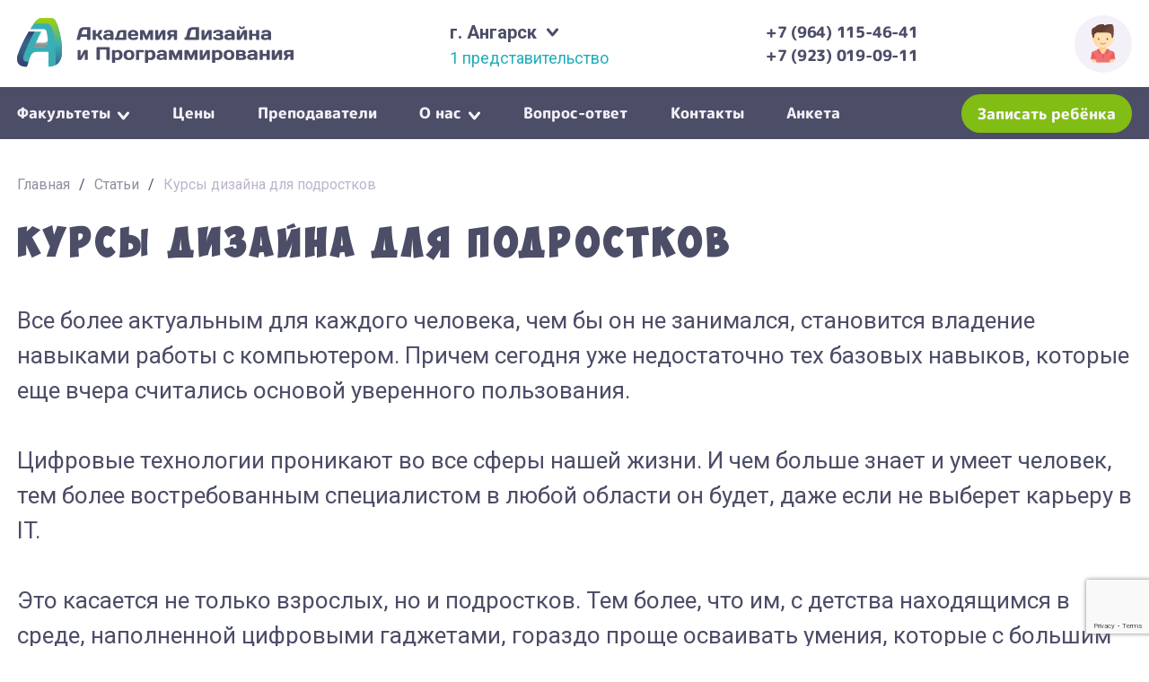

--- FILE ---
content_type: text/html; charset=UTF-8
request_url: https://angarsk.nadip.ru/kursy-dizayna-dlya-podrostkov/
body_size: 56271
content:
<!DOCTYPE html>
<html lang="ru-RU">
<head>
    <title>Курсы дизайна для подростков - Ангарск</title>
    <meta http-equiv="Content-Type" content="text/html; charset=utf-8">
    <meta name="viewport" content="width=device-width, initial-scale=1.0">
    <meta name="format-detection" content="telephone=no">
    <meta name="format-detection" content="address=no">
    <meta name='robots' content='index, follow, max-image-preview:large, max-snippet:-1, max-video-preview:-1' />

	<link rel="canonical" href="https://chikago.nadip.ru/kursy-dizayna-dlya-podrostkov/" />
	<meta property="og:locale" content="ru_RU" />
	<meta property="og:type" content="article" />
	<meta property="og:title" content="Курсы дизайна для подростков - Ангарск" />
	<meta property="og:description" content="Все более актуальным для каждого человека, чем бы он не занимался, становится владение навыками работы с компьютером. Причем сегодня уже недостаточно тех базовых навыков, которые еще вчера считались основой уверенного пользования. Цифровые технологии проникают во все сферы нашей жизни. И чем больше знает и умеет человек, тем более востребованным специалистом в любой области он будет, [&hellip;]" />
	<meta property="og:url" content="https://angarsk.nadip.ru/kursy-dizayna-dlya-podrostkov/" />
	<meta property="og:site_name" content="Ангарск" />
	<meta property="article:published_time" content="2022-04-05T10:13:10+00:00" />
	<meta property="og:image" content="https://angarsk.nadip.ru/wp-content/uploads/sites/30/2022/04/123-1-30.jpg" />
	<meta property="og:image:width" content="1000" />
	<meta property="og:image:height" content="602" />
	<meta property="og:image:type" content="image/jpeg" />
	<meta name="author" content="nadip" />
	<meta name="twitter:card" content="summary_large_image" />
	<meta name="twitter:label1" content="Написано автором" />
	<meta name="twitter:data1" content="Чикаго" />


<style id='wp-img-auto-sizes-contain-inline-css' type='text/css'>
img:is([sizes=auto i],[sizes^="auto," i]){contain-intrinsic-size:3000px 1500px}
/*# sourceURL=wp-img-auto-sizes-contain-inline-css */
</style>
<style id='classic-theme-styles-inline-css' type='text/css'>
/*! This file is auto-generated */
.wp-block-button__link{color:#fff;background-color:#32373c;border-radius:9999px;box-shadow:none;text-decoration:none;padding:calc(.667em + 2px) calc(1.333em + 2px);font-size:1.125em}.wp-block-file__button{background:#32373c;color:#fff;text-decoration:none}
/*# sourceURL=/wp-includes/css/classic-themes.min.css */
</style>
<style id='global-styles-inline-css' type='text/css'>
:root{--wp--preset--aspect-ratio--square: 1;--wp--preset--aspect-ratio--4-3: 4/3;--wp--preset--aspect-ratio--3-4: 3/4;--wp--preset--aspect-ratio--3-2: 3/2;--wp--preset--aspect-ratio--2-3: 2/3;--wp--preset--aspect-ratio--16-9: 16/9;--wp--preset--aspect-ratio--9-16: 9/16;--wp--preset--color--black: #000000;--wp--preset--color--cyan-bluish-gray: #abb8c3;--wp--preset--color--white: #ffffff;--wp--preset--color--pale-pink: #f78da7;--wp--preset--color--vivid-red: #cf2e2e;--wp--preset--color--luminous-vivid-orange: #ff6900;--wp--preset--color--luminous-vivid-amber: #fcb900;--wp--preset--color--light-green-cyan: #7bdcb5;--wp--preset--color--vivid-green-cyan: #00d084;--wp--preset--color--pale-cyan-blue: #8ed1fc;--wp--preset--color--vivid-cyan-blue: #0693e3;--wp--preset--color--vivid-purple: #9b51e0;--wp--preset--gradient--vivid-cyan-blue-to-vivid-purple: linear-gradient(135deg,rgb(6,147,227) 0%,rgb(155,81,224) 100%);--wp--preset--gradient--light-green-cyan-to-vivid-green-cyan: linear-gradient(135deg,rgb(122,220,180) 0%,rgb(0,208,130) 100%);--wp--preset--gradient--luminous-vivid-amber-to-luminous-vivid-orange: linear-gradient(135deg,rgb(252,185,0) 0%,rgb(255,105,0) 100%);--wp--preset--gradient--luminous-vivid-orange-to-vivid-red: linear-gradient(135deg,rgb(255,105,0) 0%,rgb(207,46,46) 100%);--wp--preset--gradient--very-light-gray-to-cyan-bluish-gray: linear-gradient(135deg,rgb(238,238,238) 0%,rgb(169,184,195) 100%);--wp--preset--gradient--cool-to-warm-spectrum: linear-gradient(135deg,rgb(74,234,220) 0%,rgb(151,120,209) 20%,rgb(207,42,186) 40%,rgb(238,44,130) 60%,rgb(251,105,98) 80%,rgb(254,248,76) 100%);--wp--preset--gradient--blush-light-purple: linear-gradient(135deg,rgb(255,206,236) 0%,rgb(152,150,240) 100%);--wp--preset--gradient--blush-bordeaux: linear-gradient(135deg,rgb(254,205,165) 0%,rgb(254,45,45) 50%,rgb(107,0,62) 100%);--wp--preset--gradient--luminous-dusk: linear-gradient(135deg,rgb(255,203,112) 0%,rgb(199,81,192) 50%,rgb(65,88,208) 100%);--wp--preset--gradient--pale-ocean: linear-gradient(135deg,rgb(255,245,203) 0%,rgb(182,227,212) 50%,rgb(51,167,181) 100%);--wp--preset--gradient--electric-grass: linear-gradient(135deg,rgb(202,248,128) 0%,rgb(113,206,126) 100%);--wp--preset--gradient--midnight: linear-gradient(135deg,rgb(2,3,129) 0%,rgb(40,116,252) 100%);--wp--preset--font-size--small: 13px;--wp--preset--font-size--medium: 20px;--wp--preset--font-size--large: 36px;--wp--preset--font-size--x-large: 42px;--wp--preset--spacing--20: 0.44rem;--wp--preset--spacing--30: 0.67rem;--wp--preset--spacing--40: 1rem;--wp--preset--spacing--50: 1.5rem;--wp--preset--spacing--60: 2.25rem;--wp--preset--spacing--70: 3.38rem;--wp--preset--spacing--80: 5.06rem;--wp--preset--shadow--natural: 6px 6px 9px rgba(0, 0, 0, 0.2);--wp--preset--shadow--deep: 12px 12px 50px rgba(0, 0, 0, 0.4);--wp--preset--shadow--sharp: 6px 6px 0px rgba(0, 0, 0, 0.2);--wp--preset--shadow--outlined: 6px 6px 0px -3px rgb(255, 255, 255), 6px 6px rgb(0, 0, 0);--wp--preset--shadow--crisp: 6px 6px 0px rgb(0, 0, 0);}:where(.is-layout-flex){gap: 0.5em;}:where(.is-layout-grid){gap: 0.5em;}body .is-layout-flex{display: flex;}.is-layout-flex{flex-wrap: wrap;align-items: center;}.is-layout-flex > :is(*, div){margin: 0;}body .is-layout-grid{display: grid;}.is-layout-grid > :is(*, div){margin: 0;}:where(.wp-block-columns.is-layout-flex){gap: 2em;}:where(.wp-block-columns.is-layout-grid){gap: 2em;}:where(.wp-block-post-template.is-layout-flex){gap: 1.25em;}:where(.wp-block-post-template.is-layout-grid){gap: 1.25em;}.has-black-color{color: var(--wp--preset--color--black) !important;}.has-cyan-bluish-gray-color{color: var(--wp--preset--color--cyan-bluish-gray) !important;}.has-white-color{color: var(--wp--preset--color--white) !important;}.has-pale-pink-color{color: var(--wp--preset--color--pale-pink) !important;}.has-vivid-red-color{color: var(--wp--preset--color--vivid-red) !important;}.has-luminous-vivid-orange-color{color: var(--wp--preset--color--luminous-vivid-orange) !important;}.has-luminous-vivid-amber-color{color: var(--wp--preset--color--luminous-vivid-amber) !important;}.has-light-green-cyan-color{color: var(--wp--preset--color--light-green-cyan) !important;}.has-vivid-green-cyan-color{color: var(--wp--preset--color--vivid-green-cyan) !important;}.has-pale-cyan-blue-color{color: var(--wp--preset--color--pale-cyan-blue) !important;}.has-vivid-cyan-blue-color{color: var(--wp--preset--color--vivid-cyan-blue) !important;}.has-vivid-purple-color{color: var(--wp--preset--color--vivid-purple) !important;}.has-black-background-color{background-color: var(--wp--preset--color--black) !important;}.has-cyan-bluish-gray-background-color{background-color: var(--wp--preset--color--cyan-bluish-gray) !important;}.has-white-background-color{background-color: var(--wp--preset--color--white) !important;}.has-pale-pink-background-color{background-color: var(--wp--preset--color--pale-pink) !important;}.has-vivid-red-background-color{background-color: var(--wp--preset--color--vivid-red) !important;}.has-luminous-vivid-orange-background-color{background-color: var(--wp--preset--color--luminous-vivid-orange) !important;}.has-luminous-vivid-amber-background-color{background-color: var(--wp--preset--color--luminous-vivid-amber) !important;}.has-light-green-cyan-background-color{background-color: var(--wp--preset--color--light-green-cyan) !important;}.has-vivid-green-cyan-background-color{background-color: var(--wp--preset--color--vivid-green-cyan) !important;}.has-pale-cyan-blue-background-color{background-color: var(--wp--preset--color--pale-cyan-blue) !important;}.has-vivid-cyan-blue-background-color{background-color: var(--wp--preset--color--vivid-cyan-blue) !important;}.has-vivid-purple-background-color{background-color: var(--wp--preset--color--vivid-purple) !important;}.has-black-border-color{border-color: var(--wp--preset--color--black) !important;}.has-cyan-bluish-gray-border-color{border-color: var(--wp--preset--color--cyan-bluish-gray) !important;}.has-white-border-color{border-color: var(--wp--preset--color--white) !important;}.has-pale-pink-border-color{border-color: var(--wp--preset--color--pale-pink) !important;}.has-vivid-red-border-color{border-color: var(--wp--preset--color--vivid-red) !important;}.has-luminous-vivid-orange-border-color{border-color: var(--wp--preset--color--luminous-vivid-orange) !important;}.has-luminous-vivid-amber-border-color{border-color: var(--wp--preset--color--luminous-vivid-amber) !important;}.has-light-green-cyan-border-color{border-color: var(--wp--preset--color--light-green-cyan) !important;}.has-vivid-green-cyan-border-color{border-color: var(--wp--preset--color--vivid-green-cyan) !important;}.has-pale-cyan-blue-border-color{border-color: var(--wp--preset--color--pale-cyan-blue) !important;}.has-vivid-cyan-blue-border-color{border-color: var(--wp--preset--color--vivid-cyan-blue) !important;}.has-vivid-purple-border-color{border-color: var(--wp--preset--color--vivid-purple) !important;}.has-vivid-cyan-blue-to-vivid-purple-gradient-background{background: var(--wp--preset--gradient--vivid-cyan-blue-to-vivid-purple) !important;}.has-light-green-cyan-to-vivid-green-cyan-gradient-background{background: var(--wp--preset--gradient--light-green-cyan-to-vivid-green-cyan) !important;}.has-luminous-vivid-amber-to-luminous-vivid-orange-gradient-background{background: var(--wp--preset--gradient--luminous-vivid-amber-to-luminous-vivid-orange) !important;}.has-luminous-vivid-orange-to-vivid-red-gradient-background{background: var(--wp--preset--gradient--luminous-vivid-orange-to-vivid-red) !important;}.has-very-light-gray-to-cyan-bluish-gray-gradient-background{background: var(--wp--preset--gradient--very-light-gray-to-cyan-bluish-gray) !important;}.has-cool-to-warm-spectrum-gradient-background{background: var(--wp--preset--gradient--cool-to-warm-spectrum) !important;}.has-blush-light-purple-gradient-background{background: var(--wp--preset--gradient--blush-light-purple) !important;}.has-blush-bordeaux-gradient-background{background: var(--wp--preset--gradient--blush-bordeaux) !important;}.has-luminous-dusk-gradient-background{background: var(--wp--preset--gradient--luminous-dusk) !important;}.has-pale-ocean-gradient-background{background: var(--wp--preset--gradient--pale-ocean) !important;}.has-electric-grass-gradient-background{background: var(--wp--preset--gradient--electric-grass) !important;}.has-midnight-gradient-background{background: var(--wp--preset--gradient--midnight) !important;}.has-small-font-size{font-size: var(--wp--preset--font-size--small) !important;}.has-medium-font-size{font-size: var(--wp--preset--font-size--medium) !important;}.has-large-font-size{font-size: var(--wp--preset--font-size--large) !important;}.has-x-large-font-size{font-size: var(--wp--preset--font-size--x-large) !important;}
:where(.wp-block-post-template.is-layout-flex){gap: 1.25em;}:where(.wp-block-post-template.is-layout-grid){gap: 1.25em;}
:where(.wp-block-term-template.is-layout-flex){gap: 1.25em;}:where(.wp-block-term-template.is-layout-grid){gap: 1.25em;}
:where(.wp-block-columns.is-layout-flex){gap: 2em;}:where(.wp-block-columns.is-layout-grid){gap: 2em;}
:root :where(.wp-block-pullquote){font-size: 1.5em;line-height: 1.6;}
/*# sourceURL=global-styles-inline-css */
</style>
<link rel='stylesheet' id='reset-css' href='https://angarsk.nadip.ru/wp-content/themes/nadip/css/reset.css' type='text/css' media='all' />
<link rel='stylesheet' id='theme-style-css' href='https://angarsk.nadip.ru/wp-content/themes/nadip/style.css' type='text/css' media='all' />
<link rel='stylesheet' id='fancybox-css' href='https://angarsk.nadip.ru/wp-content/themes/nadip/fancybox/jquery.fancybox.css' type='text/css' media='all' />
<link rel='stylesheet' id='main-styles-css' href='https://angarsk.nadip.ru/wp-content/themes/nadip/css/style.css' type='text/css' media='all' />
<link rel='stylesheet' id='slick-css' href='https://angarsk.nadip.ru/wp-content/themes/nadip/css/slick.css' type='text/css' media='all' />
<link rel='stylesheet' id='font-awesome-css' href='https://angarsk.nadip.ru/wp-content/plugins/elementor/assets/lib/font-awesome/css/font-awesome.min.css' type='text/css' media='all' />
<link rel='stylesheet' id='fonts-css' href='https://angarsk.nadip.ru/wp-content/themes/nadip/css/fonts.css' type='text/css' media='all' />
<script type="text/javascript" id="image-watermark-no-right-click-js-before">
/* <![CDATA[ */
var iwArgsNoRightClick = {"rightclick":"Y","draganddrop":"Y","devtools":"Y","enableToast":"Y","toastMessage":"This content is protected"};

//# sourceURL=image-watermark-no-right-click-js-before
/* ]]> */
</script>
<script type="text/javascript" src="https://angarsk.nadip.ru/wp-content/plugins/image-watermark/js/no-right-click.js" id="image-watermark-no-right-click-js"></script>
<script type="text/javascript" src="https://angarsk.nadip.ru/wp-content/plugins/jquery-updater/js/jquery-4.0.0.min.js" id="jquery-core-js"></script>
<script type="text/javascript" src="https://angarsk.nadip.ru/wp-content/plugins/jquery-updater/js/jquery-migrate-3.6.0.min.js" id="jquery-migrate-js"></script>
<style>.pseudo-clearfy-link { color: #008acf; cursor: pointer;}.pseudo-clearfy-link:hover { text-decoration: none;}</style><meta name="generator" content="Elementor 3.34.2; features: e_font_icon_svg, additional_custom_breakpoints; settings: css_print_method-external, google_font-enabled, font_display-auto">
			<style>
				.e-con.e-parent:nth-of-type(n+4):not(.e-lazyloaded):not(.e-no-lazyload),
				.e-con.e-parent:nth-of-type(n+4):not(.e-lazyloaded):not(.e-no-lazyload) * {
					background-image: none !important;
				}
				@media screen and (max-height: 1024px) {
					.e-con.e-parent:nth-of-type(n+3):not(.e-lazyloaded):not(.e-no-lazyload),
					.e-con.e-parent:nth-of-type(n+3):not(.e-lazyloaded):not(.e-no-lazyload) * {
						background-image: none !important;
					}
				}
				@media screen and (max-height: 640px) {
					.e-con.e-parent:nth-of-type(n+2):not(.e-lazyloaded):not(.e-no-lazyload),
					.e-con.e-parent:nth-of-type(n+2):not(.e-lazyloaded):not(.e-no-lazyload) * {
						background-image: none !important;
					}
				}
			</style>
			<link rel="icon" href="https://angarsk.nadip.ru/wp-content/uploads/sites/30/2024/05/cropped-favicon-32x32.png" sizes="32x32" />
<link rel="icon" href="https://angarsk.nadip.ru/wp-content/uploads/sites/30/2024/05/cropped-favicon-192x192.png" sizes="192x192" />
<link rel="apple-touch-icon" href="https://angarsk.nadip.ru/wp-content/uploads/sites/30/2024/05/cropped-favicon-180x180.png" />
<meta name="msapplication-TileImage" content="https://angarsk.nadip.ru/wp-content/uploads/sites/30/2024/05/cropped-favicon-270x270.png" />

<!-- Google Tag Manager -->
<script>(function(w,d,s,l,i){w[l]=w[l]||[];w[l].push({'gtm.start':
new Date().getTime(),event:'gtm.js'});var f=d.getElementsByTagName(s)[0],
j=d.createElement(s),dl=l!='dataLayer'?'&l='+l:'';j.async=true;j.src=
'https://www.googletagmanager.com/gtm.js?id='+i+dl;f.parentNode.insertBefore(j,f);
})(window,document,'script','dataLayer','GTM-NW85XN6');</script>
<!-- End Google Tag Manager -->
</head>

<body class="wp-singular post-template-default single single-post postid-1377 single-format-standard wp-theme-nadip elementor-default elementor-kit-2588">

<!-- Google Tag Manager (noscript) -->
<noscript><iframe src="https://www.googletagmanager.com/ns.html?id=GTM-NW85XN6"
height="0" width="0" style="display:none;visibility:hidden"></iframe></noscript>
<!-- End Google Tag Manager (noscript) -->

<div class="header">
	<div class="wr df">
    		<a href="/" class="logo">
        		<img src="/wp-content/themes/nadip/i/logo.svg" alt="Академия Дизайна и Программирования">
    		</a>
    		
    		<div class="offices_wr">
        		
        		<div class="title">
            		г. Ангарск        		</div>
        		
        		<a href="https://angarsk.nadip.ru/kontakty/">
        		1 представительство        		</a>
        		
        		<div class="offices_list" style="display: none;">
            		<div class="offices_list_navigation" style="display: none;">
                		<div class="t">Выберите город</div>
                		<div id="mmenu_city" class="mmenu open">
                    		<span></span>
                            <span></span>
                            <span></span>
                		</div>
            		</div>
                    <ul class="df">
            		<li><a href="http://nadip.ru">Новосибирск</a></li><li><a href="http://spb.nadip.ru">Санкт-Петербург</a></li><li><a href="http://irkutsk.nadip.ru">Иркутск</a></li><li><a href="http://iskitim.nadip.ru">Искитим</a></li><li><a href="http://bratsk.nadip.ru">Братск</a></li><li><a href="http://almaty.nadip.ru">Алматы</a></li><li><a href="http://barnaul.nadip.ru">Барнаул</a></li><li><a href="http://urga.nadip.ru">Юрга</a></li><li><a href="http://kemerovo.nadip.ru">Кемерово</a></li><li><a href="http://novokuznetsk.nadip.ru">Новокузнецк</a></li><li><a href="http://kuzul.nadip.ru">Кызыл</a></li><li><a href="http://nignevartovsk.nadip.ru">Нижневартовск</a></li><li><a href="http://perm.nadip.ru">Пермь</a></li><li><a href="http://krasnoyarsk.nadip.ru">Красноярск</a></li><li><a href="http://krasnodar.nadip.ru">Краснодар</a></li><li><a href="http://surgut.nadip.ru">Сургут</a></li><li><a href="http://minusinsk.nadip.ru">Минусинск</a></li><li><a href="http://voroneg.nadip.ru">Воронеж</a></li><li><a href="http://acinsk.nadip.ru">Ачинск</a></li><li><a href="http://angarsk.nadip.ru">Ангарск</a></li><li><a href="http://ghg.nadip.ru">Железногорск</a></li><li><a href="http://kkamsk.nadip.ru">Краснокамск</a></li><li><a href="http://noyabrsk.nadip.ru">Ноябрьск</a></li><li><a href="http://rostov.nadip.ru">Ростов-на-Дону</a></li><li><a href="http://chernogorsk.nadip.ru">Черногорск</a></li><li><a href="http://lipetsk.nadip.ru">Липецк</a></li><li><a href="http://magnitogorsk.nadip.ru">Магнитогорск</a></li><li><a href="http://ust-ilimsk.nadip.ru">Усть-Илимск</a></li><li><a href="http://prokopievsk.nadip.ru">Прокопьевск</a></li><li><a href="http://chel.nadip.ru">Челябинск</a></li><li><a href="http://norilsk.nadip.ru">Норильск</a></li><li><a href="http://kopeisk.nadip.ru">Копейск</a></li><li><a href="http://miass.nadip.ru">Миасс</a></li><li><a href="http://zlatoust.nadip.ru">Златоуст</a></li><li><a href="http://tyumen.nadip.ru">Тюмень</a></li><li><a href="http://tobolsk.nadip.ru">Тобольск</a></li><li><a href="http://bryansk.nadip.ru">Брянск</a></li><li><a href="http://sayanogorsk.nadip.ru">Саяногорск</a></li><li><a href="http://biysk.nadip.ru">Бийск</a></li><li><a href="http://zarinsk.nadip.ru">Заринск</a></li><li><a href="http://leto.nadip.ru">Летние курсы</a></li><li><a href="http://chikago.nadip.ru">Чикаго</a></li><li><a href="http://moscow.nadip.ru">Москва</a></li><li><a href="http://lo.nadip.ru">Ленинградская область</a></li><li><a href="http://ekb.nadip.ru">Екатеринбург</a></li><li><a href="http://abakan.nadip.ru">Абакан</a></li>                    </ul>
        		</div>
        		
    		</div>
    		
    		<div class="phones_wr">
        		        		<div class="phone">
        		    <a onclick="gtag('event', 'phone', {'event_category': 'phone', 'event_action': 'phone'});" href="tel:+79641154641">+7 (964) 115-46-41</a>
        		</div>
        		        		<div class="phone">
        		    <a onclick="gtag('event', 'phone', {'event_category': 'phone', 'event_action': 'phone'});" href="tel:+79230190911">+7 (923) 019-09-11</a>
        		</div>
        		    		</div>
    		
    		<div class="callback_wr btn_wr" style="display: none;">
        		<a class="fancybox btn" href="#callback">Заказать звонок</a>
    		</div>
    		
    		<div class="personal_wr">
        		<a href="https://chudonadip.s20.online/" target="_blank" class="df">
            		<span class="img_wr df">
            		    <img src="/wp-content/themes/nadip/i/personal.svg" alt="ЛК">
        		    </span>
            		<span class="title">Вход&nbsp;в&nbsp;личный<br> кабинет</span>
        		</a>
    		</div>
	</div>
</div>
<div class="header_menu">
    <div class="wr df">
        
        <a href="/" class="logo tablet_m_show" style="display: none">
            <img src="/wp-content/themes/nadip/i/logo.svg" height="60px" alt="Академия Дизайна и Программирования">
        </a>
        
        <ul id="menu-menyu" class="menu"><li id="menu-item-25" class="menu-item menu-item-type-custom menu-item-object-custom menu-item-has-children"><a href="#">Факультеты<span class="sub"></span></a>
<ul class="sub-menu">
	<li id="menu-item-28" class="menu-item menu-item-type-post_type menu-item-object-faculty"><a href="https://angarsk.nadip.ru/faculty/podgotovitelnyy-fakultet/">Подготовительный факультет<span class="sub">7 — 10 лет</span></a></li>
	<li id="menu-item-27" class="menu-item menu-item-type-post_type menu-item-object-faculty"><a href="https://angarsk.nadip.ru/faculty/tehnicheskiy-fakultet/">Технический факультет<span class="sub">11 — 18 лет</span></a></li>
	<li id="menu-item-26" class="menu-item menu-item-type-post_type menu-item-object-faculty"><a href="https://angarsk.nadip.ru/faculty/graficheskiy-fakultet/">Графический факультет<span class="sub">11 — 18 лет</span></a></li>
</ul>
</li>
<li id="menu-item-29" class="menu-item menu-item-type-post_type menu-item-object-page"><a href="https://angarsk.nadip.ru/tseny/">Цены<span class="sub"></span></a></li>
<li id="menu-item-30" class="menu-item menu-item-type-post_type menu-item-object-page"><a href="https://angarsk.nadip.ru/?page_id=14">Преподаватели<span class="sub"></span></a></li>
<li id="menu-item-32" class="menu-item menu-item-type-custom menu-item-object-custom menu-item-has-children"><a href="#">О нас<span class="sub"></span></a>
<ul class="sub-menu">
	<li id="menu-item-35" class="menu-item menu-item-type-post_type menu-item-object-page"><a href="https://angarsk.nadip.ru/ob-akademii/">Об академии<span class="sub"></span></a></li>
	<li id="menu-item-33" class="menu-item menu-item-type-post_type menu-item-object-page"><a href="https://angarsk.nadip.ru/ob-akademii/otzyvy/">Отзывы<span class="sub"></span></a></li>
	<li id="menu-item-34" class="menu-item menu-item-type-post_type menu-item-object-page"><a href="https://angarsk.nadip.ru/ob-akademii/fotogalereya/">Фотогалерея<span class="sub"></span></a></li>
	<li id="menu-item-479" class="menu-item menu-item-type-post_type menu-item-object-page"><a href="https://angarsk.nadip.ru/ob-akademii/vakansii/">Вакансии<span class="sub"></span></a></li>
	<li id="menu-item-36" class="menu-item menu-item-type-taxonomy menu-item-object-category"><a href="https://angarsk.nadip.ru/category/novosti/">Новости<span class="sub"></span></a></li>
</ul>
</li>
<li id="menu-item-477" class="hide menu-item menu-item-type-taxonomy menu-item-object-category current-post-ancestor current-menu-parent current-post-parent"><a href="https://angarsk.nadip.ru/category/stati/">Статьи<span class="sub"></span></a></li>
<li id="menu-item-478" class="hide menu-item menu-item-type-taxonomy menu-item-object-category"><a href="https://angarsk.nadip.ru/category/aktsii/">Акции<span class="sub"></span></a></li>
<li id="menu-item-38" class="menu-item menu-item-type-post_type menu-item-object-page"><a href="https://angarsk.nadip.ru/vopros-otvet/">Вопрос-ответ<span class="sub"></span></a></li>
<li id="menu-item-37" class="menu-item menu-item-type-post_type menu-item-object-page"><a href="https://angarsk.nadip.ru/kontakty/">Контакты<span class="sub"></span></a></li>
<li id="menu-item-2584" class="menu-item menu-item-type-custom menu-item-object-custom"><a href="https://chudonadip.s20.online/common/6/form/draw?id=25&amp;baseColor=205EDC&amp;borderRadius=8&amp;css=%2F%2Fcdn.alfacrm.pro%2Flead-form%2Fform.css">Анкета<span class="sub"></span></a></li>
</ul>        
        <div class="right df">
            <div class="btn_wr df">
                <a href="#booking" class="btn fancybox">Записать ребёнка</a>
            </div>
            
            <div id="mmenu" class="mmenu tablet_m_show" style="display: none">
                <span></span>
                <span></span>
                <span></span>
            </div>
        </div>
    </div>
</div>


<div class="page_wr">
<div class="wr">
    <div class="crumbs">
        <a href="/">Главная</a> <i>/</i> <a href="/category/stati">Статьи</a>  <i>/</i> <span>Курсы дизайна для подростков</span>
    </div>
    
    <div class="back" style="display: none">
        <a href="https://angarsk.nadip.ru/category/stati/">К списку статей</a>
        </div>
   
    <div class="article_body">
		<h1 class="title_w">Курсы дизайна для подростков</h1>
						<article class="post-1377 post type-post status-publish format-standard has-post-thumbnail hentry category-stati">
	<div class="article">
    <p>Все более актуальным для каждого человека, чем бы он не занимался, становится владение навыками работы с компьютером. Причем сегодня уже недостаточно тех базовых навыков, которые еще вчера считались основой уверенного пользования.</p>
<p>Цифровые технологии проникают во все сферы нашей жизни. И чем больше знает и умеет человек, тем более востребованным специалистом в любой области он будет, даже если не выберет карьеру в IT.</p>
<p>Это касается не только взрослых, но и подростков. Тем более, что им, с детства находящимся в среде, наполненной цифровыми гаджетами, гораздо проще осваивать умения, которые с большим трудом даются взрослым людям.</p>
<p>Цифровые технологии:</p>
<ul>
<li>Открывают новый уровень творческой и профессиональной самореализации;</li>
<li>Дают возможность развивать схемы удаленной работы и самозанятости, так что у детей расширяется выбор интересных профессий и гибкого графика;</li>
<li>Не требуют специализированного оборудования для создания контента высокого качества, обработки изображений с помощью специальных программ.</li>
</ul>
<p>Дизайн – направление искусства, прочного вошедшее в нашу реальность. Реклама, компьютерные игры, создание сайтов, творчество художников, оформление жилых, общественных, торговых пространств – список областей применения компьютерного дизайна очень широк.</p>
<p>В нашей Академии ваш ребенок может записаться на курсы дизайна для подростков. Здесь ему расскажут и покажут, как работать с приложениями для графической редакции, компоновать элементы изображения, структурировать данные, создавая привлекательный для пользователя дизайн, а также выкладывать готовый результат в интернет.</p>
<p>Информативная подача теоретической части и интересные, творческие задания не дадут вашему ребенку заскучать на занятиях в Академии.</p>
<p><img loading="lazy" loading="lazy" decoding="async" class="aligncenter wp-image-1258 size-full" src="http://chikago.nadip.ru/wp-content/uploads/sites/78/2021/09/123-1.jpg" alt="Курсы дизайна для подростков" width="1000" height="602" srcset="https://chikago.nadip.ru/wp-content/uploads/sites/78/2021/09/123-1.jpg 1000w, https://chikago.nadip.ru/wp-content/uploads/sites/78/2021/09/123-1-300x181.jpg 300w, https://chikago.nadip.ru/wp-content/uploads/sites/78/2021/09/123-1-768x462.jpg 768w" sizes="auto, (max-width: 1000px) 100vw, 1000px" /></p>
    </div>
    <div class="clear"></div>
</article>
			</div>
</div>	

<div class="related_articles category_listing">
    <div class="wr">
        <div class="title_w">Другие Статьи</div>
        <div class="items df">
                    		
        		<a href="https://angarsk.nadip.ru/kompyuternye-kursy-dlya-shkolnikov-3/" class="item">
        			<span class="img_wr">
        				<img width="378" height="212" src="https://angarsk.nadip.ru/wp-content/uploads/sites/30/2022/04/123-17-378x212.png" class="attachment-article size-article wp-post-image" alt="" decoding="async" srcset="https://angarsk.nadip.ru/wp-content/uploads/sites/30/2022/04/123-17-378x212.png 378w, https://angarsk.nadip.ru/wp-content/uploads/sites/30/2022/04/123-17-512x287.png 512w" sizes="(max-width: 378px) 100vw, 378px" />        			</span>
        			<span class="date">
        				06 апреля 2022        			</span>
                    <span class="title">
        				Компьютерные курсы для школьников        			</span>
        		</a>
        		
        		        		
        		<a href="https://angarsk.nadip.ru/obuchenie-shkolnikov-kompyuternym-tehnologiyam-2/" class="item">
        			<span class="img_wr">
        				<img width="378" height="212" src="https://angarsk.nadip.ru/wp-content/uploads/sites/30/2022/04/456-1-378x212.jpg" class="attachment-article size-article wp-post-image" alt="" decoding="async" srcset="https://angarsk.nadip.ru/wp-content/uploads/sites/30/2022/04/456-1-378x212.jpg 378w, https://angarsk.nadip.ru/wp-content/uploads/sites/30/2022/04/456-1-512x287.jpg 512w" sizes="(max-width: 378px) 100vw, 378px" />        			</span>
        			<span class="date">
        				06 апреля 2022        			</span>
                    <span class="title">
        				Обучение школьников компьютерным технологиям        			</span>
        		</a>
        		
        		        		
        		<a href="https://angarsk.nadip.ru/kursy-programmirovaniya-2/" class="item">
        			<span class="img_wr">
        				<img width="378" height="212" src="https://angarsk.nadip.ru/wp-content/uploads/sites/30/2022/04/123-3-53-378x212.jpg" class="attachment-article size-article wp-post-image" alt="" decoding="async" srcset="https://angarsk.nadip.ru/wp-content/uploads/sites/30/2022/04/123-3-53-378x212.jpg 378w, https://angarsk.nadip.ru/wp-content/uploads/sites/30/2022/04/123-3-53-512x287.jpg 512w" sizes="(max-width: 378px) 100vw, 378px" />        			</span>
        			<span class="date">
        				06 апреля 2022        			</span>
                    <span class="title">
        				Курсы программирования        			</span>
        		</a>
        		
        		        		
        		<a href="https://angarsk.nadip.ru/zachem-nuzhny-kompyuternye-kursy-2/" class="item">
        			<span class="img_wr">
        				<img width="378" height="212" src="https://angarsk.nadip.ru/wp-content/uploads/sites/30/2022/04/123-66-378x212.jpg" class="attachment-article size-article wp-post-image" alt="" decoding="async" srcset="https://angarsk.nadip.ru/wp-content/uploads/sites/30/2022/04/123-66-378x212.jpg 378w, https://angarsk.nadip.ru/wp-content/uploads/sites/30/2022/04/123-66-512x287.jpg 512w" sizes="(max-width: 378px) 100vw, 378px" />        			</span>
        			<span class="date">
        				06 апреля 2022        			</span>
                    <span class="title">
        				Зачем нужны компьютерные курсы        			</span>
        		</a>
        		
        		        </div>
    </div>
</div>

</div>
<div class="footer_wr">
    <div class="footer">
    	<div class="wr df cols">
        	<div class="col">
            	<ul id="menu-menyu-podval-1" class="menu"><li id="menu-item-105" class="menu-item menu-item-type-post_type menu-item-object-faculty menu-item-105"><a href="https://angarsk.nadip.ru/faculty/podgotovitelnyy-fakultet/">Подготовительный факультет</a></li>
<li id="menu-item-104" class="menu-item menu-item-type-post_type menu-item-object-faculty menu-item-104"><a href="https://angarsk.nadip.ru/faculty/tehnicheskiy-fakultet/">Технический факультет</a></li>
<li id="menu-item-103" class="menu-item menu-item-type-post_type menu-item-object-faculty menu-item-103"><a href="https://angarsk.nadip.ru/faculty/graficheskiy-fakultet/">Графический факультет</a></li>
<li id="menu-item-2582" class="menu-item menu-item-type-custom menu-item-object-custom menu-item-2582"><a href="https://nadip.ru/wp-content/uploads/2025/08/oferta.pdf">Договор оферты</a></li>
</ul>        	</div>
            <div class="col">
                <ul id="menu-menyu-podval-2" class="menu"><li id="menu-item-150" class="menu-item menu-item-type-taxonomy menu-item-object-category menu-item-150"><a href="https://angarsk.nadip.ru/category/aktsii/">Акции</a></li>
<li id="menu-item-102" class="menu-item menu-item-type-post_type menu-item-object-page menu-item-102"><a href="https://angarsk.nadip.ru/tseny/">Цены</a></li>
<li id="menu-item-99" class="menu-item menu-item-type-post_type menu-item-object-page menu-item-99"><a href="https://angarsk.nadip.ru/vopros-otvet/">Вопрос-ответ</a></li>
<li id="menu-item-100" class="menu-item menu-item-type-post_type menu-item-object-page menu-item-100"><a href="https://angarsk.nadip.ru/?page_id=14">Преподаватели</a></li>
</ul>            </div>
            <div class="col">
                <ul id="menu-menyu-podval-3" class="menu"><li id="menu-item-95" class="menu-item menu-item-type-post_type menu-item-object-page menu-item-95"><a href="https://angarsk.nadip.ru/ob-akademii/">Об академии</a></li>
<li id="menu-item-96" class="menu-item menu-item-type-post_type menu-item-object-page menu-item-96"><a href="https://angarsk.nadip.ru/ob-akademii/otzyvy/">Отзывы</a></li>
<li id="menu-item-97" class="menu-item menu-item-type-post_type menu-item-object-page menu-item-97"><a href="https://angarsk.nadip.ru/ob-akademii/fotogalereya/">Фотогалерея</a></li>
<li id="menu-item-98" class="menu-item menu-item-type-post_type menu-item-object-page menu-item-98"><a href="https://angarsk.nadip.ru/ob-akademii/vakansii/">Вакансии</a></li>
</ul>            </div>
            <div class="col">
                <ul id="menu-menyu-podval-4" class="menu"><li id="menu-item-93" class="menu-item menu-item-type-post_type menu-item-object-page menu-item-93"><a href="https://angarsk.nadip.ru/kontakty/">Контакты</a></li>
<li id="menu-item-92" class="menu-item menu-item-type-taxonomy menu-item-object-category menu-item-92"><a href="https://angarsk.nadip.ru/category/novosti/">Новости</a></li>
<li id="menu-item-91" class="menu-item menu-item-type-taxonomy menu-item-object-category current-post-ancestor current-menu-parent current-post-parent menu-item-91"><a href="https://angarsk.nadip.ru/category/stati/">Статьи</a></li>
<li id="menu-item-94" class="menu-item menu-item-type-post_type menu-item-object-page menu-item-94"><a href="https://angarsk.nadip.ru/karta-sayta/">Карта сайта</a></li>
</ul>            </div>
            <div class="col">
                <div class="btn_wr">
                    <a href="https://angarsk.nadip.ru/kontakty/#pay_info" class="btn">Онлайн оплата</a>
                </div>
                <div class="copy">
                    © 2001—2026, НАДиП<br>
                    Лицензия Серия 54Л01 №0000287                </div>
                <div class="soc df">
                    <a target="_blank" rel="nofollow" href="https://youtube.com/channel/UC3KC_NgnQUK1-iNUIm7Yj4w/featured"><i class="fa fa-youtube-play"></i></a><a target="_blank" rel="nofollow" href="https://ok.ru/group/56342661496942"><i class="fa fa-odnoklassniki-square"></i></a><a target="_blank" rel="nofollow" href="https://instagram.com/nadip.ru/"><i class="fa fa-instagram"></i></a><a target="_blank" rel="nofollow" href="https://vk.com/nadip"><i class="fa fa-vk"></i></a>                </div>
            </div>
    	</div>
    </div>
    <div class="after_footer">
        <div class="wr df">
            <div class="col">Продолжая использовать наш сайт, вы даёте согласие на обработку файлов Cookies <br />
и других пользовательских данных, в соответствии с <a href="/privacy-policy/">Политикой конфиденциальности</a>.</div>
            <div class="col">Создание сайтов — <a href="//ip-nsk.ru" target="_blank" rel="nofollow">Интернет перспектива</a></div>
        </div>
    </div>
</div>

<div style="display: none">
	<div id="booking" class="popup">
    	<div class="title">Записать ребенка<br> на обучение</div>
    	<div class="sub" style="display: none"></div>
		
<div class="wpcf7 no-js" id="wpcf7-f146-o1" lang="ru-RU" dir="ltr" data-wpcf7-id="146">
<div class="screen-reader-response"><p role="status" aria-live="polite" aria-atomic="true"></p> <ul></ul></div>
<form action="/kursy-dizayna-dlya-podrostkov/#wpcf7-f146-o1" method="post" class="wpcf7-form init" aria-label="Контактная форма" novalidate="novalidate" data-status="init">
<fieldset class="hidden-fields-container"><input type="hidden" name="_wpcf7" value="146" /><input type="hidden" name="_wpcf7_version" value="6.1.4" /><input type="hidden" name="_wpcf7_locale" value="ru_RU" /><input type="hidden" name="_wpcf7_unit_tag" value="wpcf7-f146-o1" /><input type="hidden" name="_wpcf7_container_post" value="0" /><input type="hidden" name="_wpcf7_posted_data_hash" value="" /><input type="hidden" name="_wpcf7_recaptcha_response" value="" />
</fieldset>
<div style="display: none"><span class="wpcf7-form-control-wrap" data-name="text-office"><input size="40" maxlength="400" class="wpcf7-form-control wpcf7-text" aria-invalid="false" value="" type="text" name="text-office" /></span></div>
<span class="wpcf7-form-control-wrap" data-name="text-name"><input size="40" maxlength="400" class="wpcf7-form-control wpcf7-text wpcf7-validates-as-required" aria-required="true" aria-invalid="false" placeholder="Представьтесь, пожалуйста" value="" type="text" name="text-name" /></span>

<span class="wpcf7-form-control-wrap" data-name="text-name2"><input size="40" maxlength="400" class="wpcf7-form-control wpcf7-text wpcf7-validates-as-required" aria-required="true" aria-invalid="false" placeholder="Имя ребенка" value="" type="text" name="text-name2" /></span>

<span class="wpcf7-form-control-wrap" data-name="text-class"><input size="40" maxlength="400" class="wpcf7-form-control wpcf7-text wpcf7-validates-as-required" aria-required="true" aria-invalid="false" placeholder="Класс в школе" value="" type="text" name="text-class" /></span>

<div class="df_tablet"><span class="wpcf7-form-control-wrap" data-name="group"><select class="wpcf7-form-control wpcf7-select wpcf7-validates-as-required" aria-required="true" aria-invalid="false" name="group"><option value="">&#8212;Выберите вариант&#8212;</option><option value="19-й микрорайон">19-й микрорайон</option></select></span><span class="wpcf7-form-control-wrap" data-name="offices"><select class="wpcf7-form-control wpcf7-select wpcf7-validates-as-required" aria-required="true" aria-invalid="false" name="offices"><option value="">&#8212;Выберите вариант&#8212;</option><option value="Микрорайон 19, д. 19">Микрорайон 19, д. 19|19-й микрорайон</option></select></span></div>

<div class="df df_tablet"><span class="wpcf7-form-control-wrap" data-name="tel-phone"><input size="40" maxlength="400" class="wpcf7-form-control wpcf7-tel wpcf7-validates-as-required wpcf7-text wpcf7-validates-as-tel" aria-required="true" aria-invalid="false" placeholder="Телефон" value="" type="tel" name="tel-phone" /></span><span class="wpcf7-form-control-wrap" data-name="email-pochta"><input size="40" maxlength="400" class="wpcf7-form-control wpcf7-email wpcf7-validates-as-required wpcf7-text wpcf7-validates-as-email" aria-required="true" aria-invalid="false" placeholder="E-mail" value="" type="email" name="email-pochta" /></span></div>
<div class="df df_tablet"><span class="wpcf7-form-control-wrap" data-name="tel-whatsapp"><input size="40" maxlength="400" class="wpcf7-form-control wpcf7-tel wpcf7-text wpcf7-validates-as-tel" aria-invalid="false" placeholder="WhatsApp" value="" type="tel" name="tel-whatsapp" /></span><span class="wpcf7-form-control-wrap" data-name="tel-viber"><input size="40" maxlength="400" class="wpcf7-form-control wpcf7-tel wpcf7-text wpcf7-validates-as-tel" aria-invalid="false" placeholder="Viber" value="" type="tel" name="tel-viber" /></span></div>
<div class="df df_tablet"><span class="wpcf7-form-control-wrap" data-name="text-telegram"><input size="40" maxlength="400" class="wpcf7-form-control wpcf7-text" aria-invalid="false" placeholder="Telegram" value="" type="text" name="text-telegram" /></span></div>
<span id="wpcf7-697016852b375-wrapper" class="wpcf7-form-control-wrap honeypot-mail-wrap" style="display:none !important; visibility:hidden !important;"><label for="wpcf7-697016852b375-field" class="hp-message">Оставьте это поле пустым.</label><input id="wpcf7-697016852b375-field"  class="wpcf7-form-control wpcf7-text" type="text" name="honeypot-mail" value="" size="40" tabindex="-1" autocomplete="new-password" /></span>

<span class="wpcf7-form-control-wrap" data-name="your-consent"><span class="wpcf7-form-control wpcf7-acceptance"><span class="wpcf7-list-item"><label><input type="checkbox" name="your-consent" value="1" checked="checked" aria-invalid="false" /><span class="wpcf7-list-item-label">Согласен c <a href="/privacy-policy/" target="_blank">политикой конфиденциальности</a></span></label></span></span></span>

<input class="wpcf7-form-control wpcf7-submit has-spinner" type="submit" value="Отправить заявку" /><div class="wpcf7-response-output" aria-hidden="true"></div>
</form>
</div>
	</div>
    <div id="callback" class="popup">
    	<div class="title">Заказать звонок</div>
    	<div class="sub" style="display: none"></div>
		
<div class="wpcf7 no-js" id="wpcf7-f276-o2" lang="ru-RU" dir="ltr" data-wpcf7-id="276">
<div class="screen-reader-response"><p role="status" aria-live="polite" aria-atomic="true"></p> <ul></ul></div>
<form action="/kursy-dizayna-dlya-podrostkov/#wpcf7-f276-o2" method="post" class="wpcf7-form init" aria-label="Контактная форма" novalidate="novalidate" data-status="init">
<fieldset class="hidden-fields-container"><input type="hidden" name="_wpcf7" value="276" /><input type="hidden" name="_wpcf7_version" value="6.1.4" /><input type="hidden" name="_wpcf7_locale" value="ru_RU" /><input type="hidden" name="_wpcf7_unit_tag" value="wpcf7-f276-o2" /><input type="hidden" name="_wpcf7_container_post" value="0" /><input type="hidden" name="_wpcf7_posted_data_hash" value="" /><input type="hidden" name="_wpcf7_recaptcha_response" value="" />
</fieldset>
<span class="wpcf7-form-control-wrap" data-name="text-name"><input size="40" maxlength="400" class="wpcf7-form-control wpcf7-text wpcf7-validates-as-required" aria-required="true" aria-invalid="false" placeholder="Ваше имя" value="" type="text" name="text-name" /></span>
<span class="wpcf7-form-control-wrap" data-name="tel-phone"><input size="40" maxlength="400" class="wpcf7-form-control wpcf7-tel wpcf7-validates-as-required wpcf7-text wpcf7-validates-as-tel" aria-required="true" aria-invalid="false" placeholder="Телефон" value="" type="tel" name="tel-phone" /></span>
<span id="wpcf7-697016852d7ca-wrapper" class="wpcf7-form-control-wrap honeypot-mail-wrap" style="display:none !important; visibility:hidden !important;"><label for="wpcf7-697016852d7ca-field" class="hp-message">Оставьте это поле пустым.</label><input id="wpcf7-697016852d7ca-field"  class="wpcf7-form-control wpcf7-text" type="text" name="honeypot-mail" value="" size="40" tabindex="-1" autocomplete="new-password" /></span>
<span class="wpcf7-form-control-wrap" data-name="your-consent"><span class="wpcf7-form-control wpcf7-acceptance"><span class="wpcf7-list-item"><label><input type="checkbox" name="your-consent" value="1" checked="checked" aria-invalid="false" /><span class="wpcf7-list-item-label">Согласен c <a href="/privacy-policy/" target="_blank">политикой конфиденциальности</a></span></label></span></span></span>
<input class="wpcf7-form-control wpcf7-submit has-spinner" type="submit" value="Отправить заявку" /><div class="wpcf7-response-output" aria-hidden="true"></div>
</form>
</div>
	</div>
</div>

<a class="scroll_up" style="display: none"></a>

<script type="speculationrules">
{"prefetch":[{"source":"document","where":{"and":[{"href_matches":"/*"},{"not":{"href_matches":["/wp-*.php","/wp-admin/*","/wp-content/uploads/sites/30/*","/wp-content/*","/wp-content/plugins/*","/wp-content/themes/nadip/*","/*\\?(.+)"]}},{"not":{"selector_matches":"a[rel~=\"nofollow\"]"}},{"not":{"selector_matches":".no-prefetch, .no-prefetch a"}}]},"eagerness":"conservative"}]}
</script>
<script>var pseudo_links = document.querySelectorAll(".pseudo-clearfy-link");for (var i=0;i<pseudo_links.length;i++ ) { pseudo_links[i].addEventListener("click", function(e){   window.open( e.target.getAttribute("data-uri") ); }); }</script><script type="text/javascript">
document.addEventListener( 'wpcf7mailsent', function( event ) {
    if ( '136' == event.detail.contactFormId ) {
       (function($){
	       $('.form_questions .df .left .title_w').html('Заявка<br> принята');
		   $('.form_questions .df .left .body').html('Менеджер свяжется<br> с Вами в ближайшее<br> время');
		   $('.form_questions .df .right').remove();
       })(jQuery);	
    }
    if ( '146' == event.detail.contactFormId ) {
       (function($){
	       $('#booking .title').html('Ваша заявка принята!');
		   $('#booking .sub').html('Наш специалист перезвонит вам, чтобы рассказать<br> о деталях обучения и ответить на возникшие вопросы.').show();
		   $('#booking').addClass('success');
		   
		   gtag('event', 'zapis', {'event_category': 'zapis', 'event_action': 'zapis'});
		   yaCounter33444390.reachGoal('zayavka');
		   
       })(jQuery);	
    }
    if ( '276' == event.detail.contactFormId ) {
       (function($){
	       $('#callback .title').html('Ваша заявка принята!');
		   $('#callback .sub').html('Наш специалист перезвонит вам, чтобы рассказать<br> о деталях обучения и ответить на возникшие вопросы.').show();
		   $('#callback').addClass('success');
       })(jQuery);	
    }   
    if ( '277' == event.detail.contactFormId ) {
       (function($){
	       $('.form_questions_faq .df .left .title_w').html('Заявка<br> принята');
		   $('.form_questions_faq .df .left .body').html('Менеджер свяжется<br> с Вами в ближайшее<br> время');
		   $('.form_questions_faq .df .right').remove();
       })(jQuery);	
    } 
}, false );
</script>
			<script>
				const lazyloadRunObserver = () => {
					const lazyloadBackgrounds = document.querySelectorAll( `.e-con.e-parent:not(.e-lazyloaded)` );
					const lazyloadBackgroundObserver = new IntersectionObserver( ( entries ) => {
						entries.forEach( ( entry ) => {
							if ( entry.isIntersecting ) {
								let lazyloadBackground = entry.target;
								if( lazyloadBackground ) {
									lazyloadBackground.classList.add( 'e-lazyloaded' );
								}
								lazyloadBackgroundObserver.unobserve( entry.target );
							}
						});
					}, { rootMargin: '200px 0px 200px 0px' } );
					lazyloadBackgrounds.forEach( ( lazyloadBackground ) => {
						lazyloadBackgroundObserver.observe( lazyloadBackground );
					} );
				};
				const events = [
					'DOMContentLoaded',
					'elementor/lazyload/observe',
				];
				events.forEach( ( event ) => {
					document.addEventListener( event, lazyloadRunObserver );
				} );
			</script>
			<script type="text/javascript" src="https://angarsk.nadip.ru/wp-includes/js/dist/hooks.min.js" id="wp-hooks-js"></script>
<script type="text/javascript" src="https://angarsk.nadip.ru/wp-includes/js/dist/i18n.min.js" id="wp-i18n-js"></script>
<script type="text/javascript" id="wp-i18n-js-after">
/* <![CDATA[ */
wp.i18n.setLocaleData( { 'text direction\u0004ltr': [ 'ltr' ] } );
//# sourceURL=wp-i18n-js-after
/* ]]> */
</script>
<script type="text/javascript" src="https://angarsk.nadip.ru/wp-content/plugins/contact-form-7/includes/swv/js/index.js" id="swv-js"></script>
<script type="text/javascript" id="contact-form-7-js-translations">
/* <![CDATA[ */
( function( domain, translations ) {
	var localeData = translations.locale_data[ domain ] || translations.locale_data.messages;
	localeData[""].domain = domain;
	wp.i18n.setLocaleData( localeData, domain );
} )( "contact-form-7", {"translation-revision-date":"2025-09-30 08:46:06+0000","generator":"GlotPress\/4.0.1","domain":"messages","locale_data":{"messages":{"":{"domain":"messages","plural-forms":"nplurals=3; plural=(n % 10 == 1 && n % 100 != 11) ? 0 : ((n % 10 >= 2 && n % 10 <= 4 && (n % 100 < 12 || n % 100 > 14)) ? 1 : 2);","lang":"ru"},"This contact form is placed in the wrong place.":["\u042d\u0442\u0430 \u043a\u043e\u043d\u0442\u0430\u043a\u0442\u043d\u0430\u044f \u0444\u043e\u0440\u043c\u0430 \u0440\u0430\u0437\u043c\u0435\u0449\u0435\u043d\u0430 \u0432 \u043d\u0435\u043f\u0440\u0430\u0432\u0438\u043b\u044c\u043d\u043e\u043c \u043c\u0435\u0441\u0442\u0435."],"Error:":["\u041e\u0448\u0438\u0431\u043a\u0430:"]}},"comment":{"reference":"includes\/js\/index.js"}} );
//# sourceURL=contact-form-7-js-translations
/* ]]> */
</script>
<script type="text/javascript" id="contact-form-7-js-before">
/* <![CDATA[ */
var wpcf7 = {
    "api": {
        "root": "https:\/\/angarsk.nadip.ru\/wp-json\/",
        "namespace": "contact-form-7\/v1"
    }
};
//# sourceURL=contact-form-7-js-before
/* ]]> */
</script>
<script type="text/javascript" src="https://angarsk.nadip.ru/wp-content/plugins/contact-form-7/includes/js/index.js" id="contact-form-7-js"></script>
<script type="text/javascript" id="wpcf7-redirect-script-js-extra">
/* <![CDATA[ */
var wpcf7r = {"ajax_url":"https://angarsk.nadip.ru/wp-admin/admin-ajax.php"};
//# sourceURL=wpcf7-redirect-script-js-extra
/* ]]> */
</script>
<script type="text/javascript" src="https://angarsk.nadip.ru/wp-content/plugins/wpcf7-redirect/build/assets/frontend-script.js" id="wpcf7-redirect-script-js"></script>
<script type="text/javascript" src="https://angarsk.nadip.ru/wp-content/themes/nadip/js/jquery.maskedinput.min.js" id="maskedinput-js"></script>
<script type="text/javascript" src="https://angarsk.nadip.ru/wp-content/themes/nadip/js/slick.min.js" id="slick-js"></script>
<script type="text/javascript" src="https://angarsk.nadip.ru/wp-content/themes/nadip/fancybox/jquery.fancybox.pack.js" id="fancybox-js"></script>
<script type="text/javascript" src="https://angarsk.nadip.ru/wp-content/themes/nadip/js/script.js" id="custom-js"></script>
<script type="text/javascript" src="https://www.google.com/recaptcha/api.js?render=6Lf-GvMZAAAAAB1TUBbcr1oWhLrI_aD9-RArzpk8" id="google-recaptcha-js"></script>
<script type="text/javascript" src="https://angarsk.nadip.ru/wp-includes/js/dist/vendor/wp-polyfill.min.js" id="wp-polyfill-js"></script>
<script type="text/javascript" id="wpcf7-recaptcha-js-before">
/* <![CDATA[ */
var wpcf7_recaptcha = {
    "sitekey": "6Lf-GvMZAAAAAB1TUBbcr1oWhLrI_aD9-RArzpk8",
    "actions": {
        "homepage": "homepage",
        "contactform": "contactform"
    }
};
//# sourceURL=wpcf7-recaptcha-js-before
/* ]]> */
</script>
<script type="text/javascript" src="https://angarsk.nadip.ru/wp-content/plugins/contact-form-7/modules/recaptcha/index.js" id="wpcf7-recaptcha-js"></script>

<!-- Yandex.Metrika counter -->
<script type="text/javascript" >
   (function(m,e,t,r,i,k,a){m[i]=m[i]||function(){(m[i].a=m[i].a||[]).push(arguments)};
   m[i].l=1*new Date();k=e.createElement(t),a=e.getElementsByTagName(t)[0],k.async=1,k.src=r,a.parentNode.insertBefore(k,a)})
   (window, document, "script", "https://mc.yandex.ru/metrika/tag.js", "ym");
   ym(33444390, "init", {
        clickmap:true,
        trackLinks:true,
        accurateTrackBounce:true,
        webvisor:true
   });
</script>
<noscript><div><img src="https://mc.yandex.ru/watch/33444390" style="position:absolute; left:-9999px;" alt="" /></div></noscript>
<!-- /Yandex.Metrika counter -->


<!-- Global site tag (gtag.js) - Google Analytics -->
<script async src="https://www.googletagmanager.com/gtag/js?id=UA-177644113-1"></script>
<script>
  window.dataLayer = window.dataLayer || [];
  function gtag(){dataLayer.push(arguments);}
  gtag('js', new Date());

  gtag('config', 'UA-177644113-1');
</script>


<script type="text/javascript">!function(){var t=document.createElement("script");t.type="text/javascript",t.async=!0,t.src="https://vk.com/js/api/openapi.js?168",t.onload=function(){VK.Retargeting.Init("VK-RTRG-520288-fXHOp"),VK.Retargeting.Hit()},document.head.appendChild(t)}();</script><noscript><img src="https://vk.com/rtrg?p=VK-RTRG-520288-fXHOp" style="position:fixed; left:-999px;" alt=""/></noscript>

</body>
</html>

--- FILE ---
content_type: text/html; charset=utf-8
request_url: https://www.google.com/recaptcha/api2/anchor?ar=1&k=6Lf-GvMZAAAAAB1TUBbcr1oWhLrI_aD9-RArzpk8&co=aHR0cHM6Ly9hbmdhcnNrLm5hZGlwLnJ1OjQ0Mw..&hl=en&v=PoyoqOPhxBO7pBk68S4YbpHZ&size=invisible&anchor-ms=20000&execute-ms=30000&cb=lsc20jklrc33
body_size: 48740
content:
<!DOCTYPE HTML><html dir="ltr" lang="en"><head><meta http-equiv="Content-Type" content="text/html; charset=UTF-8">
<meta http-equiv="X-UA-Compatible" content="IE=edge">
<title>reCAPTCHA</title>
<style type="text/css">
/* cyrillic-ext */
@font-face {
  font-family: 'Roboto';
  font-style: normal;
  font-weight: 400;
  font-stretch: 100%;
  src: url(//fonts.gstatic.com/s/roboto/v48/KFO7CnqEu92Fr1ME7kSn66aGLdTylUAMa3GUBHMdazTgWw.woff2) format('woff2');
  unicode-range: U+0460-052F, U+1C80-1C8A, U+20B4, U+2DE0-2DFF, U+A640-A69F, U+FE2E-FE2F;
}
/* cyrillic */
@font-face {
  font-family: 'Roboto';
  font-style: normal;
  font-weight: 400;
  font-stretch: 100%;
  src: url(//fonts.gstatic.com/s/roboto/v48/KFO7CnqEu92Fr1ME7kSn66aGLdTylUAMa3iUBHMdazTgWw.woff2) format('woff2');
  unicode-range: U+0301, U+0400-045F, U+0490-0491, U+04B0-04B1, U+2116;
}
/* greek-ext */
@font-face {
  font-family: 'Roboto';
  font-style: normal;
  font-weight: 400;
  font-stretch: 100%;
  src: url(//fonts.gstatic.com/s/roboto/v48/KFO7CnqEu92Fr1ME7kSn66aGLdTylUAMa3CUBHMdazTgWw.woff2) format('woff2');
  unicode-range: U+1F00-1FFF;
}
/* greek */
@font-face {
  font-family: 'Roboto';
  font-style: normal;
  font-weight: 400;
  font-stretch: 100%;
  src: url(//fonts.gstatic.com/s/roboto/v48/KFO7CnqEu92Fr1ME7kSn66aGLdTylUAMa3-UBHMdazTgWw.woff2) format('woff2');
  unicode-range: U+0370-0377, U+037A-037F, U+0384-038A, U+038C, U+038E-03A1, U+03A3-03FF;
}
/* math */
@font-face {
  font-family: 'Roboto';
  font-style: normal;
  font-weight: 400;
  font-stretch: 100%;
  src: url(//fonts.gstatic.com/s/roboto/v48/KFO7CnqEu92Fr1ME7kSn66aGLdTylUAMawCUBHMdazTgWw.woff2) format('woff2');
  unicode-range: U+0302-0303, U+0305, U+0307-0308, U+0310, U+0312, U+0315, U+031A, U+0326-0327, U+032C, U+032F-0330, U+0332-0333, U+0338, U+033A, U+0346, U+034D, U+0391-03A1, U+03A3-03A9, U+03B1-03C9, U+03D1, U+03D5-03D6, U+03F0-03F1, U+03F4-03F5, U+2016-2017, U+2034-2038, U+203C, U+2040, U+2043, U+2047, U+2050, U+2057, U+205F, U+2070-2071, U+2074-208E, U+2090-209C, U+20D0-20DC, U+20E1, U+20E5-20EF, U+2100-2112, U+2114-2115, U+2117-2121, U+2123-214F, U+2190, U+2192, U+2194-21AE, U+21B0-21E5, U+21F1-21F2, U+21F4-2211, U+2213-2214, U+2216-22FF, U+2308-230B, U+2310, U+2319, U+231C-2321, U+2336-237A, U+237C, U+2395, U+239B-23B7, U+23D0, U+23DC-23E1, U+2474-2475, U+25AF, U+25B3, U+25B7, U+25BD, U+25C1, U+25CA, U+25CC, U+25FB, U+266D-266F, U+27C0-27FF, U+2900-2AFF, U+2B0E-2B11, U+2B30-2B4C, U+2BFE, U+3030, U+FF5B, U+FF5D, U+1D400-1D7FF, U+1EE00-1EEFF;
}
/* symbols */
@font-face {
  font-family: 'Roboto';
  font-style: normal;
  font-weight: 400;
  font-stretch: 100%;
  src: url(//fonts.gstatic.com/s/roboto/v48/KFO7CnqEu92Fr1ME7kSn66aGLdTylUAMaxKUBHMdazTgWw.woff2) format('woff2');
  unicode-range: U+0001-000C, U+000E-001F, U+007F-009F, U+20DD-20E0, U+20E2-20E4, U+2150-218F, U+2190, U+2192, U+2194-2199, U+21AF, U+21E6-21F0, U+21F3, U+2218-2219, U+2299, U+22C4-22C6, U+2300-243F, U+2440-244A, U+2460-24FF, U+25A0-27BF, U+2800-28FF, U+2921-2922, U+2981, U+29BF, U+29EB, U+2B00-2BFF, U+4DC0-4DFF, U+FFF9-FFFB, U+10140-1018E, U+10190-1019C, U+101A0, U+101D0-101FD, U+102E0-102FB, U+10E60-10E7E, U+1D2C0-1D2D3, U+1D2E0-1D37F, U+1F000-1F0FF, U+1F100-1F1AD, U+1F1E6-1F1FF, U+1F30D-1F30F, U+1F315, U+1F31C, U+1F31E, U+1F320-1F32C, U+1F336, U+1F378, U+1F37D, U+1F382, U+1F393-1F39F, U+1F3A7-1F3A8, U+1F3AC-1F3AF, U+1F3C2, U+1F3C4-1F3C6, U+1F3CA-1F3CE, U+1F3D4-1F3E0, U+1F3ED, U+1F3F1-1F3F3, U+1F3F5-1F3F7, U+1F408, U+1F415, U+1F41F, U+1F426, U+1F43F, U+1F441-1F442, U+1F444, U+1F446-1F449, U+1F44C-1F44E, U+1F453, U+1F46A, U+1F47D, U+1F4A3, U+1F4B0, U+1F4B3, U+1F4B9, U+1F4BB, U+1F4BF, U+1F4C8-1F4CB, U+1F4D6, U+1F4DA, U+1F4DF, U+1F4E3-1F4E6, U+1F4EA-1F4ED, U+1F4F7, U+1F4F9-1F4FB, U+1F4FD-1F4FE, U+1F503, U+1F507-1F50B, U+1F50D, U+1F512-1F513, U+1F53E-1F54A, U+1F54F-1F5FA, U+1F610, U+1F650-1F67F, U+1F687, U+1F68D, U+1F691, U+1F694, U+1F698, U+1F6AD, U+1F6B2, U+1F6B9-1F6BA, U+1F6BC, U+1F6C6-1F6CF, U+1F6D3-1F6D7, U+1F6E0-1F6EA, U+1F6F0-1F6F3, U+1F6F7-1F6FC, U+1F700-1F7FF, U+1F800-1F80B, U+1F810-1F847, U+1F850-1F859, U+1F860-1F887, U+1F890-1F8AD, U+1F8B0-1F8BB, U+1F8C0-1F8C1, U+1F900-1F90B, U+1F93B, U+1F946, U+1F984, U+1F996, U+1F9E9, U+1FA00-1FA6F, U+1FA70-1FA7C, U+1FA80-1FA89, U+1FA8F-1FAC6, U+1FACE-1FADC, U+1FADF-1FAE9, U+1FAF0-1FAF8, U+1FB00-1FBFF;
}
/* vietnamese */
@font-face {
  font-family: 'Roboto';
  font-style: normal;
  font-weight: 400;
  font-stretch: 100%;
  src: url(//fonts.gstatic.com/s/roboto/v48/KFO7CnqEu92Fr1ME7kSn66aGLdTylUAMa3OUBHMdazTgWw.woff2) format('woff2');
  unicode-range: U+0102-0103, U+0110-0111, U+0128-0129, U+0168-0169, U+01A0-01A1, U+01AF-01B0, U+0300-0301, U+0303-0304, U+0308-0309, U+0323, U+0329, U+1EA0-1EF9, U+20AB;
}
/* latin-ext */
@font-face {
  font-family: 'Roboto';
  font-style: normal;
  font-weight: 400;
  font-stretch: 100%;
  src: url(//fonts.gstatic.com/s/roboto/v48/KFO7CnqEu92Fr1ME7kSn66aGLdTylUAMa3KUBHMdazTgWw.woff2) format('woff2');
  unicode-range: U+0100-02BA, U+02BD-02C5, U+02C7-02CC, U+02CE-02D7, U+02DD-02FF, U+0304, U+0308, U+0329, U+1D00-1DBF, U+1E00-1E9F, U+1EF2-1EFF, U+2020, U+20A0-20AB, U+20AD-20C0, U+2113, U+2C60-2C7F, U+A720-A7FF;
}
/* latin */
@font-face {
  font-family: 'Roboto';
  font-style: normal;
  font-weight: 400;
  font-stretch: 100%;
  src: url(//fonts.gstatic.com/s/roboto/v48/KFO7CnqEu92Fr1ME7kSn66aGLdTylUAMa3yUBHMdazQ.woff2) format('woff2');
  unicode-range: U+0000-00FF, U+0131, U+0152-0153, U+02BB-02BC, U+02C6, U+02DA, U+02DC, U+0304, U+0308, U+0329, U+2000-206F, U+20AC, U+2122, U+2191, U+2193, U+2212, U+2215, U+FEFF, U+FFFD;
}
/* cyrillic-ext */
@font-face {
  font-family: 'Roboto';
  font-style: normal;
  font-weight: 500;
  font-stretch: 100%;
  src: url(//fonts.gstatic.com/s/roboto/v48/KFO7CnqEu92Fr1ME7kSn66aGLdTylUAMa3GUBHMdazTgWw.woff2) format('woff2');
  unicode-range: U+0460-052F, U+1C80-1C8A, U+20B4, U+2DE0-2DFF, U+A640-A69F, U+FE2E-FE2F;
}
/* cyrillic */
@font-face {
  font-family: 'Roboto';
  font-style: normal;
  font-weight: 500;
  font-stretch: 100%;
  src: url(//fonts.gstatic.com/s/roboto/v48/KFO7CnqEu92Fr1ME7kSn66aGLdTylUAMa3iUBHMdazTgWw.woff2) format('woff2');
  unicode-range: U+0301, U+0400-045F, U+0490-0491, U+04B0-04B1, U+2116;
}
/* greek-ext */
@font-face {
  font-family: 'Roboto';
  font-style: normal;
  font-weight: 500;
  font-stretch: 100%;
  src: url(//fonts.gstatic.com/s/roboto/v48/KFO7CnqEu92Fr1ME7kSn66aGLdTylUAMa3CUBHMdazTgWw.woff2) format('woff2');
  unicode-range: U+1F00-1FFF;
}
/* greek */
@font-face {
  font-family: 'Roboto';
  font-style: normal;
  font-weight: 500;
  font-stretch: 100%;
  src: url(//fonts.gstatic.com/s/roboto/v48/KFO7CnqEu92Fr1ME7kSn66aGLdTylUAMa3-UBHMdazTgWw.woff2) format('woff2');
  unicode-range: U+0370-0377, U+037A-037F, U+0384-038A, U+038C, U+038E-03A1, U+03A3-03FF;
}
/* math */
@font-face {
  font-family: 'Roboto';
  font-style: normal;
  font-weight: 500;
  font-stretch: 100%;
  src: url(//fonts.gstatic.com/s/roboto/v48/KFO7CnqEu92Fr1ME7kSn66aGLdTylUAMawCUBHMdazTgWw.woff2) format('woff2');
  unicode-range: U+0302-0303, U+0305, U+0307-0308, U+0310, U+0312, U+0315, U+031A, U+0326-0327, U+032C, U+032F-0330, U+0332-0333, U+0338, U+033A, U+0346, U+034D, U+0391-03A1, U+03A3-03A9, U+03B1-03C9, U+03D1, U+03D5-03D6, U+03F0-03F1, U+03F4-03F5, U+2016-2017, U+2034-2038, U+203C, U+2040, U+2043, U+2047, U+2050, U+2057, U+205F, U+2070-2071, U+2074-208E, U+2090-209C, U+20D0-20DC, U+20E1, U+20E5-20EF, U+2100-2112, U+2114-2115, U+2117-2121, U+2123-214F, U+2190, U+2192, U+2194-21AE, U+21B0-21E5, U+21F1-21F2, U+21F4-2211, U+2213-2214, U+2216-22FF, U+2308-230B, U+2310, U+2319, U+231C-2321, U+2336-237A, U+237C, U+2395, U+239B-23B7, U+23D0, U+23DC-23E1, U+2474-2475, U+25AF, U+25B3, U+25B7, U+25BD, U+25C1, U+25CA, U+25CC, U+25FB, U+266D-266F, U+27C0-27FF, U+2900-2AFF, U+2B0E-2B11, U+2B30-2B4C, U+2BFE, U+3030, U+FF5B, U+FF5D, U+1D400-1D7FF, U+1EE00-1EEFF;
}
/* symbols */
@font-face {
  font-family: 'Roboto';
  font-style: normal;
  font-weight: 500;
  font-stretch: 100%;
  src: url(//fonts.gstatic.com/s/roboto/v48/KFO7CnqEu92Fr1ME7kSn66aGLdTylUAMaxKUBHMdazTgWw.woff2) format('woff2');
  unicode-range: U+0001-000C, U+000E-001F, U+007F-009F, U+20DD-20E0, U+20E2-20E4, U+2150-218F, U+2190, U+2192, U+2194-2199, U+21AF, U+21E6-21F0, U+21F3, U+2218-2219, U+2299, U+22C4-22C6, U+2300-243F, U+2440-244A, U+2460-24FF, U+25A0-27BF, U+2800-28FF, U+2921-2922, U+2981, U+29BF, U+29EB, U+2B00-2BFF, U+4DC0-4DFF, U+FFF9-FFFB, U+10140-1018E, U+10190-1019C, U+101A0, U+101D0-101FD, U+102E0-102FB, U+10E60-10E7E, U+1D2C0-1D2D3, U+1D2E0-1D37F, U+1F000-1F0FF, U+1F100-1F1AD, U+1F1E6-1F1FF, U+1F30D-1F30F, U+1F315, U+1F31C, U+1F31E, U+1F320-1F32C, U+1F336, U+1F378, U+1F37D, U+1F382, U+1F393-1F39F, U+1F3A7-1F3A8, U+1F3AC-1F3AF, U+1F3C2, U+1F3C4-1F3C6, U+1F3CA-1F3CE, U+1F3D4-1F3E0, U+1F3ED, U+1F3F1-1F3F3, U+1F3F5-1F3F7, U+1F408, U+1F415, U+1F41F, U+1F426, U+1F43F, U+1F441-1F442, U+1F444, U+1F446-1F449, U+1F44C-1F44E, U+1F453, U+1F46A, U+1F47D, U+1F4A3, U+1F4B0, U+1F4B3, U+1F4B9, U+1F4BB, U+1F4BF, U+1F4C8-1F4CB, U+1F4D6, U+1F4DA, U+1F4DF, U+1F4E3-1F4E6, U+1F4EA-1F4ED, U+1F4F7, U+1F4F9-1F4FB, U+1F4FD-1F4FE, U+1F503, U+1F507-1F50B, U+1F50D, U+1F512-1F513, U+1F53E-1F54A, U+1F54F-1F5FA, U+1F610, U+1F650-1F67F, U+1F687, U+1F68D, U+1F691, U+1F694, U+1F698, U+1F6AD, U+1F6B2, U+1F6B9-1F6BA, U+1F6BC, U+1F6C6-1F6CF, U+1F6D3-1F6D7, U+1F6E0-1F6EA, U+1F6F0-1F6F3, U+1F6F7-1F6FC, U+1F700-1F7FF, U+1F800-1F80B, U+1F810-1F847, U+1F850-1F859, U+1F860-1F887, U+1F890-1F8AD, U+1F8B0-1F8BB, U+1F8C0-1F8C1, U+1F900-1F90B, U+1F93B, U+1F946, U+1F984, U+1F996, U+1F9E9, U+1FA00-1FA6F, U+1FA70-1FA7C, U+1FA80-1FA89, U+1FA8F-1FAC6, U+1FACE-1FADC, U+1FADF-1FAE9, U+1FAF0-1FAF8, U+1FB00-1FBFF;
}
/* vietnamese */
@font-face {
  font-family: 'Roboto';
  font-style: normal;
  font-weight: 500;
  font-stretch: 100%;
  src: url(//fonts.gstatic.com/s/roboto/v48/KFO7CnqEu92Fr1ME7kSn66aGLdTylUAMa3OUBHMdazTgWw.woff2) format('woff2');
  unicode-range: U+0102-0103, U+0110-0111, U+0128-0129, U+0168-0169, U+01A0-01A1, U+01AF-01B0, U+0300-0301, U+0303-0304, U+0308-0309, U+0323, U+0329, U+1EA0-1EF9, U+20AB;
}
/* latin-ext */
@font-face {
  font-family: 'Roboto';
  font-style: normal;
  font-weight: 500;
  font-stretch: 100%;
  src: url(//fonts.gstatic.com/s/roboto/v48/KFO7CnqEu92Fr1ME7kSn66aGLdTylUAMa3KUBHMdazTgWw.woff2) format('woff2');
  unicode-range: U+0100-02BA, U+02BD-02C5, U+02C7-02CC, U+02CE-02D7, U+02DD-02FF, U+0304, U+0308, U+0329, U+1D00-1DBF, U+1E00-1E9F, U+1EF2-1EFF, U+2020, U+20A0-20AB, U+20AD-20C0, U+2113, U+2C60-2C7F, U+A720-A7FF;
}
/* latin */
@font-face {
  font-family: 'Roboto';
  font-style: normal;
  font-weight: 500;
  font-stretch: 100%;
  src: url(//fonts.gstatic.com/s/roboto/v48/KFO7CnqEu92Fr1ME7kSn66aGLdTylUAMa3yUBHMdazQ.woff2) format('woff2');
  unicode-range: U+0000-00FF, U+0131, U+0152-0153, U+02BB-02BC, U+02C6, U+02DA, U+02DC, U+0304, U+0308, U+0329, U+2000-206F, U+20AC, U+2122, U+2191, U+2193, U+2212, U+2215, U+FEFF, U+FFFD;
}
/* cyrillic-ext */
@font-face {
  font-family: 'Roboto';
  font-style: normal;
  font-weight: 900;
  font-stretch: 100%;
  src: url(//fonts.gstatic.com/s/roboto/v48/KFO7CnqEu92Fr1ME7kSn66aGLdTylUAMa3GUBHMdazTgWw.woff2) format('woff2');
  unicode-range: U+0460-052F, U+1C80-1C8A, U+20B4, U+2DE0-2DFF, U+A640-A69F, U+FE2E-FE2F;
}
/* cyrillic */
@font-face {
  font-family: 'Roboto';
  font-style: normal;
  font-weight: 900;
  font-stretch: 100%;
  src: url(//fonts.gstatic.com/s/roboto/v48/KFO7CnqEu92Fr1ME7kSn66aGLdTylUAMa3iUBHMdazTgWw.woff2) format('woff2');
  unicode-range: U+0301, U+0400-045F, U+0490-0491, U+04B0-04B1, U+2116;
}
/* greek-ext */
@font-face {
  font-family: 'Roboto';
  font-style: normal;
  font-weight: 900;
  font-stretch: 100%;
  src: url(//fonts.gstatic.com/s/roboto/v48/KFO7CnqEu92Fr1ME7kSn66aGLdTylUAMa3CUBHMdazTgWw.woff2) format('woff2');
  unicode-range: U+1F00-1FFF;
}
/* greek */
@font-face {
  font-family: 'Roboto';
  font-style: normal;
  font-weight: 900;
  font-stretch: 100%;
  src: url(//fonts.gstatic.com/s/roboto/v48/KFO7CnqEu92Fr1ME7kSn66aGLdTylUAMa3-UBHMdazTgWw.woff2) format('woff2');
  unicode-range: U+0370-0377, U+037A-037F, U+0384-038A, U+038C, U+038E-03A1, U+03A3-03FF;
}
/* math */
@font-face {
  font-family: 'Roboto';
  font-style: normal;
  font-weight: 900;
  font-stretch: 100%;
  src: url(//fonts.gstatic.com/s/roboto/v48/KFO7CnqEu92Fr1ME7kSn66aGLdTylUAMawCUBHMdazTgWw.woff2) format('woff2');
  unicode-range: U+0302-0303, U+0305, U+0307-0308, U+0310, U+0312, U+0315, U+031A, U+0326-0327, U+032C, U+032F-0330, U+0332-0333, U+0338, U+033A, U+0346, U+034D, U+0391-03A1, U+03A3-03A9, U+03B1-03C9, U+03D1, U+03D5-03D6, U+03F0-03F1, U+03F4-03F5, U+2016-2017, U+2034-2038, U+203C, U+2040, U+2043, U+2047, U+2050, U+2057, U+205F, U+2070-2071, U+2074-208E, U+2090-209C, U+20D0-20DC, U+20E1, U+20E5-20EF, U+2100-2112, U+2114-2115, U+2117-2121, U+2123-214F, U+2190, U+2192, U+2194-21AE, U+21B0-21E5, U+21F1-21F2, U+21F4-2211, U+2213-2214, U+2216-22FF, U+2308-230B, U+2310, U+2319, U+231C-2321, U+2336-237A, U+237C, U+2395, U+239B-23B7, U+23D0, U+23DC-23E1, U+2474-2475, U+25AF, U+25B3, U+25B7, U+25BD, U+25C1, U+25CA, U+25CC, U+25FB, U+266D-266F, U+27C0-27FF, U+2900-2AFF, U+2B0E-2B11, U+2B30-2B4C, U+2BFE, U+3030, U+FF5B, U+FF5D, U+1D400-1D7FF, U+1EE00-1EEFF;
}
/* symbols */
@font-face {
  font-family: 'Roboto';
  font-style: normal;
  font-weight: 900;
  font-stretch: 100%;
  src: url(//fonts.gstatic.com/s/roboto/v48/KFO7CnqEu92Fr1ME7kSn66aGLdTylUAMaxKUBHMdazTgWw.woff2) format('woff2');
  unicode-range: U+0001-000C, U+000E-001F, U+007F-009F, U+20DD-20E0, U+20E2-20E4, U+2150-218F, U+2190, U+2192, U+2194-2199, U+21AF, U+21E6-21F0, U+21F3, U+2218-2219, U+2299, U+22C4-22C6, U+2300-243F, U+2440-244A, U+2460-24FF, U+25A0-27BF, U+2800-28FF, U+2921-2922, U+2981, U+29BF, U+29EB, U+2B00-2BFF, U+4DC0-4DFF, U+FFF9-FFFB, U+10140-1018E, U+10190-1019C, U+101A0, U+101D0-101FD, U+102E0-102FB, U+10E60-10E7E, U+1D2C0-1D2D3, U+1D2E0-1D37F, U+1F000-1F0FF, U+1F100-1F1AD, U+1F1E6-1F1FF, U+1F30D-1F30F, U+1F315, U+1F31C, U+1F31E, U+1F320-1F32C, U+1F336, U+1F378, U+1F37D, U+1F382, U+1F393-1F39F, U+1F3A7-1F3A8, U+1F3AC-1F3AF, U+1F3C2, U+1F3C4-1F3C6, U+1F3CA-1F3CE, U+1F3D4-1F3E0, U+1F3ED, U+1F3F1-1F3F3, U+1F3F5-1F3F7, U+1F408, U+1F415, U+1F41F, U+1F426, U+1F43F, U+1F441-1F442, U+1F444, U+1F446-1F449, U+1F44C-1F44E, U+1F453, U+1F46A, U+1F47D, U+1F4A3, U+1F4B0, U+1F4B3, U+1F4B9, U+1F4BB, U+1F4BF, U+1F4C8-1F4CB, U+1F4D6, U+1F4DA, U+1F4DF, U+1F4E3-1F4E6, U+1F4EA-1F4ED, U+1F4F7, U+1F4F9-1F4FB, U+1F4FD-1F4FE, U+1F503, U+1F507-1F50B, U+1F50D, U+1F512-1F513, U+1F53E-1F54A, U+1F54F-1F5FA, U+1F610, U+1F650-1F67F, U+1F687, U+1F68D, U+1F691, U+1F694, U+1F698, U+1F6AD, U+1F6B2, U+1F6B9-1F6BA, U+1F6BC, U+1F6C6-1F6CF, U+1F6D3-1F6D7, U+1F6E0-1F6EA, U+1F6F0-1F6F3, U+1F6F7-1F6FC, U+1F700-1F7FF, U+1F800-1F80B, U+1F810-1F847, U+1F850-1F859, U+1F860-1F887, U+1F890-1F8AD, U+1F8B0-1F8BB, U+1F8C0-1F8C1, U+1F900-1F90B, U+1F93B, U+1F946, U+1F984, U+1F996, U+1F9E9, U+1FA00-1FA6F, U+1FA70-1FA7C, U+1FA80-1FA89, U+1FA8F-1FAC6, U+1FACE-1FADC, U+1FADF-1FAE9, U+1FAF0-1FAF8, U+1FB00-1FBFF;
}
/* vietnamese */
@font-face {
  font-family: 'Roboto';
  font-style: normal;
  font-weight: 900;
  font-stretch: 100%;
  src: url(//fonts.gstatic.com/s/roboto/v48/KFO7CnqEu92Fr1ME7kSn66aGLdTylUAMa3OUBHMdazTgWw.woff2) format('woff2');
  unicode-range: U+0102-0103, U+0110-0111, U+0128-0129, U+0168-0169, U+01A0-01A1, U+01AF-01B0, U+0300-0301, U+0303-0304, U+0308-0309, U+0323, U+0329, U+1EA0-1EF9, U+20AB;
}
/* latin-ext */
@font-face {
  font-family: 'Roboto';
  font-style: normal;
  font-weight: 900;
  font-stretch: 100%;
  src: url(//fonts.gstatic.com/s/roboto/v48/KFO7CnqEu92Fr1ME7kSn66aGLdTylUAMa3KUBHMdazTgWw.woff2) format('woff2');
  unicode-range: U+0100-02BA, U+02BD-02C5, U+02C7-02CC, U+02CE-02D7, U+02DD-02FF, U+0304, U+0308, U+0329, U+1D00-1DBF, U+1E00-1E9F, U+1EF2-1EFF, U+2020, U+20A0-20AB, U+20AD-20C0, U+2113, U+2C60-2C7F, U+A720-A7FF;
}
/* latin */
@font-face {
  font-family: 'Roboto';
  font-style: normal;
  font-weight: 900;
  font-stretch: 100%;
  src: url(//fonts.gstatic.com/s/roboto/v48/KFO7CnqEu92Fr1ME7kSn66aGLdTylUAMa3yUBHMdazQ.woff2) format('woff2');
  unicode-range: U+0000-00FF, U+0131, U+0152-0153, U+02BB-02BC, U+02C6, U+02DA, U+02DC, U+0304, U+0308, U+0329, U+2000-206F, U+20AC, U+2122, U+2191, U+2193, U+2212, U+2215, U+FEFF, U+FFFD;
}

</style>
<link rel="stylesheet" type="text/css" href="https://www.gstatic.com/recaptcha/releases/PoyoqOPhxBO7pBk68S4YbpHZ/styles__ltr.css">
<script nonce="CncTkXGXDj_azrylvi12Kw" type="text/javascript">window['__recaptcha_api'] = 'https://www.google.com/recaptcha/api2/';</script>
<script type="text/javascript" src="https://www.gstatic.com/recaptcha/releases/PoyoqOPhxBO7pBk68S4YbpHZ/recaptcha__en.js" nonce="CncTkXGXDj_azrylvi12Kw">
      
    </script></head>
<body><div id="rc-anchor-alert" class="rc-anchor-alert"></div>
<input type="hidden" id="recaptcha-token" value="[base64]">
<script type="text/javascript" nonce="CncTkXGXDj_azrylvi12Kw">
      recaptcha.anchor.Main.init("[\x22ainput\x22,[\x22bgdata\x22,\x22\x22,\[base64]/[base64]/MjU1Ong/[base64]/[base64]/[base64]/[base64]/[base64]/[base64]/[base64]/[base64]/[base64]/[base64]/[base64]/[base64]/[base64]/[base64]/[base64]\\u003d\x22,\[base64]\x22,\x22TcOww7XCicO7FsOdwrnCkV82G8OZN1TChG4Yw6bDqzbCj3k9dcOMw4UCw5PCsFNtDDXDlsKmw7gLEMKSw4TDr8OdWMOFwpAYcTLCo1bDiRFWw5TCon9aQcKNFETDqQ9hw7plesKGLcK0OcKwYloMwogcwpN/[base64]/CqsK1G8KMwp3DksOfw4YYw6/DhsO2wqpGJioxwr7DnMOnTU3Dn8O8TcOnwoU0UMOWU1NZQibDm8K7aMKkwqfCkMOuSm/CgR7Dv2nCpzBYX8OABcOBwozDj8OIwpVewqp7dnhuO8OUwo0RKcOLSwPCvcK+bkLDmycHVERONVzChcKewpQvOzbCicKCTH7Djg/Cr8Kkw4N1HcORwq7Ck8KtRMONFWfDo8KMwpMtwrnCicKdw5/[base64]/DWHCocKvw7gSw5xew6IkIMKkw4hHw4N/AinDux7CisKVw6Utw4g4w53Cj8KsD8KbXwjDksOCFsO9M3rCmsKBDhDDtndkfRPDnTvDu1kla8OFGcKfwonDssK0VMK0wro7w5YqUmEwwrEhw5DCncOrYsKLw7USwrY9M8KdwqXCjcOiwqcSHcKww6Rmwp3CnmjCtsO5w6DCocK/[base64]/DkEvDnMKJS8Oaw4wmdsOGa8O5w7xRw7MkwovCvMKvRC7DgCjCjxAqwq/DjX7CmMOERsO5wp0QasKcKQRPw7s6QcOoURYJRWprwpbDqMKMw4/Dp3AUScKSwpBFFVvDswEMeMOGbMOPwo52wo10w5kTwpfDn8KtJsOPSsKxwpTDrWzDrXl+wq7CvsKAHMOqcMOVbcO4QcKXIsK1f8OaHjFHQ8OJDj1HLEIJwq1sHcOKw5TCpMORwqTCsmHDthHDiMOKYcKIeUUuw5dnTTZrAsK+w4s9K8OUw7/Ci8OOG3UEc8KxwpnCs3xBwovDjgzCuCwMw4xCPh4dw4DDmEBHW0zClWxnw6/CixvDkU07w4ReIsOJw6vDjjfDtsK9w5kjwqPCrGZnwq5ZcsKpIsOYa8KtYF/[base64]/w44Jw4XDhgIVRsOUwodBR8K2OxbDojHDt3cVe8KCcH/CmwxyPMK2OMOcw4TClQbDgFMowqIGwrFow6l2w7XDjsOxw4fDucKvYxXDuzA0GURvCwApw4hdwqEBw4pBwpFYDBjCnjDCocKowqMzw4l8w4XCs1kFw5TCgX/Dn8KIw67CvUzDuz3CpcOaBxFAN8OFw7YjwrbCncOcwow9wp5Ww5MzAsONwpTDsMKoOXHCj8KtwpU/w5/DsRImw7HClcKUDUcxfR3CrSFvccOaWUjCrcKIwprCsgTCqcOww6bCvcKYwpI2bsKiVMK0KsOvwp/DkENAwotewojCiWkRA8KsUcKlRDDChmMREMKLwoTDrcORKAEtD2HChmfCjnbCo2QSCMOQbcOTYkTChFDDjCfDoF/[base64]/Xi5zc0UgwqDCuWDDgG/Ci8Kgw77DicKtYlbDkkfCicOiw7zDp8K2wpgqFTfCoAQ1MRrCicOZM0nCuAfCoMOxwr3CmkkVShpDw4jDlFbCrj1INXhYw5TDnAZJbxJdGMK7VMOFKBXDsMK3G8OtwrB3O2JAw63DuMODB8K0FHokG8OIw5/CrhbCunZhwrbDncOdwrbCrcO4wpnCk8Kdwqc+w7PCvsK3A8KewqXCkwlewqgFdVbCucKUwrfDu8KGBMKESQzDocOmdzPDpwDDhsOMw64/UMKUwpjCgXLCkcK+TSV4CcOQQ8OywqvDucKHw6YUwr7Dvn4yw7rDgMK3w7F8LcOAeMKJTHnDiMOVBMK9wok8G3kkT8KRw5RmwoZcCcOBN8K6w5/DgBPCpcKsUMOIZGDCssO4Z8Ova8Oiw4kMw4rCvcObVw8FbMOhdRMlw7xiw5Z3bzJHScO/SDVCc8KhEgTDslHCncKJw7k0w4DDgcKfwoDDiMKaXy0IwqxWNMKxLgLChcOYwoZjIDVYwp3DpTXDgBBXH8OAwrgIwqh/TsKnScOCwrDDsXIdSw17VVTDuVDDuEnCg8KHwqvDrcKTF8KXO11swq7DqTwkPsKdw67ChmABB2bChipcwqB+CMKSGBzCgsOzAcKZSTldNAZFGcOiEXDCisOQw4N8GVg7w4XCl3dEwrvDmcO2QCYSZB1Kw5ZVwqnClsOawpPCig7CqcO/KcO8wpnCuy/DjzTDglpcYsOfQzfCg8KWXsOewoR7wqXCgx/Cv8Ohwp5ew5ZJwozCqlJyasK8PHl5wpZ+woRDwq/CskpyMcODw6JJwrXDqMODw4DCmwMmClPDpcKewoM+w4XCijJresOIG8OHw7lmw6o+TSHDi8OMwrbDqRJ/w7/CpR8Sw5HDohB7w73CnhpkwodnaTrCiUfCmMK6wqrCncKywox7w6HCgMK7aVPDncKzVMOjw4l9wrl1wp7Cihsiw6MdwqjDknNUw67Dv8Kqwr1vSH3Cqm4+wpXClV/DtSfCtMOVH8OCQ8Kvwr3DosK3wqfCnMOZEcOQwrnCqsKqw7F6w6oHXgwiEGo6Q8KWfx7DucOlUsKWw4w+JVJtwqt6CMO/McK7TMOGw7Bvwo9RIsOMwr44D8Kmw4V5w6Fje8O0BcOCHcKzTz1CwqfCrVvDp8KYwr/[base64]/Kz4Dw79ww7fDt1DDisOEbsOYDcO4wpPDnsKEcntiwqY5f1osKcKiw53DvSjDlMKHwpQ/S8KFBRsfw7jDkl3CoB/CpmfCq8OdwrR0WcOCwoTCr8O0Y8KUwqVLw4LCqnPDpMOEdcK1wrMEwoNGWW0RwoDCr8OyUU5MwpZ2wpbClGJFwqk/ODttw7Ysw7vClsOFJkE0XFDDt8OCwp0xXcK1wqjDhMO6BsOjXsOkIsKNFjTCrMKewpLDksONKBM6aRXCvGlgwqvCmlTCq8OfHsOUDsKnfmRMAsKawpTDiMObw5UQc8O/OMKXJsOXIsKOwpp4wo4yw6rCoHQDwqLDnl5yw67CsAtWwrTDvGJ+KX1uYcOrw7k9FMOXe8O5WcKFGsOuaTIwwqBJVyPCnMOrw7PDh3zCtg81w5pAbsKlJMKewoLDjkF9fsOpw4bCrh9sw4zCh8Oyw6ZLw4XCjcKUNDbDicKWT0t/w63Ck8Kzwo4mwootw5HDrRt1wprDu1Z4w6XDoMOUOMKcwqMOWcKmw6pZw4M2w7/DtsOww49gCMOgw6DCgsKHwoB0wqDCjcOuw5/DmVvCuREnGxLDqXxoYm1HPcKfIsOyw5BNw4B6w7bCjUgPw41Kw43CmVPDusK6woDDm8OXFMOnw7hewoZIEW46GcOZw4tDw6/Du8ONw63Ck0jDksOoThsFTMK7IjdtYSQjfDTDqSEzw7/ClGkVCcOUEsOXw6bCiF3Co2piwoctasK3CS0swo1wBwbDscKqw4w0w45YYHnCq3IOesK/w41/XMO8N03CgsKhwo/DtwbDpMODwoBww4BuQsOESsKSw5LDrcKsZR7Cp8ONw4/CkMOUMSfCpXbDjypYw6M0wq7CncKjVErDjTvClsOqNgvCmcOxwoodDMOHw5MHw6cvBVAPW8KIN0bCr8O/w652w5/CusOMw7AbAgrDu0nCuFJWw4AmwrAzNQc+w7JTfG/ChSwLwqDDrMKJVj56wqVIw6txwrbDnBDDmzjCpsOgw5XDvMKoDSVEaMKtwp3DmDHDpwA0J8OcMcOEw7svKsOBwrfCn8O9wrjDncOJMg9ZLTfDjkTDtsO8wrzCkk8ww7zCk8OoLV7CrMK4f8O+G8ODwoXDlnLDqis/[base64]/ZMOZw4Uzwq8MN8Knw6nCvsOoBcKSwpRsBQrDg2xPP8K/ZjnCmiYhwpPCgDxUw5kZLMOKOErCunnDiMOFPyvCi0gYwp50ZsK5B8OuTVU6EFjCkkfCpcK6ZVHCr0XDg0ZVOMKkw4gvw6DCkMKURnZmAGcoGcOmw6DCp8OiwrLDkXlDw5REaVbCtMOCCH/[base64]/w4DCoiMmwrjDr0bCqMOOw4R2XSFwwqTCiD1Twrh6TMO8w7zCkX17woTDnMKeEcO1H2PCkzrCsid7wp0twoU4C8OTRWJwwrrClMOQwprCssOTwoTDn8OKEsKtZcKwwr/CtcKRwrHDlMKfNcKGwqoVwp00YcO4w6jCocOYw5/[base64]/wpVEw5gFw5LCk8OFRMO0wq/DqsKmAsOoP1xeMcKmdxbDkUzDjDjCn8KpDsOzHcOSwrw9w43CoG7CjsOxwofDncONIGZXwqhuw7rDm8Olw5oFPTV6BMKTLQbCucOKOlnCusKZEMKmb3rDtQogSsK7w6vCpgXDncOxaUxBwrYIwoxDwqMuDQYhwq8gw5fDk3xZG8OUQ8KUwppDdEc/GEvCsxkrwrDDnXnDmsKTMhrDt8OYPcK/w4nDl8ONXsOaLcO9RCLChsK8bw5+w4p+AMKEEcKswoLDgAtIEHDDmkwAw49Vw44efFVoKcKkYsOZwoxCwrxzw59gcMOUw6pdw70xc8K/DsOAw4k5w63Dp8OLYgUTOxzCnMOSwqzDm8OGw4bDvsK5woBlPy/Cu8K5dsKJw6vDqQpLW8O+w7lCFTjDq8OCwprCmzzDmcKPbi3DsVTDtFkyR8KXHjzDq8KHw5QJwr/ClmIHDHNgPsOxwplPdsKtw6k9e1zCvsKPdUjDjcOPw75Xw5vDusKww7pPfAUMw6/[base64]/[base64]/[base64]/Dg8KiPsKlTcKRS8K/fMKdw7ppwrJAw4EJw7gfwrEWfBrDggfChklLw7MlwoEtChrCv8K1wrLCocOmFUTDqi/DoMOmwoXCtBkWwqnDucKpaMOPVsOvw6/CtnV9w5TCrRHDiMOdwr/[base64]/CgzpGFcKafzxiwokyw4TDlcKgJMKfwpjCjMKJwqAgw6pZZsKHck7CrsKfR8OdwofDsUjClcKmwqY8K8KoMSvCj8OufFB/EMO3w5LChAXDoMO2MWgZwrTDkkPCnsOPwp3DhcOwRgjDlsKNwoPCom3Co1cCw6fCrcK2wqQ4wo8lwrHCpMKQwr/[base64]/ZwhYwqTChmFQw4HDky/DnsKFw6M2Dn/[base64]/w5l7w4sDw6gOQ1l9OQ7CowQ3f8O3wrlOV2/DgsOpOBxOwrcnEsKULMOiNCUCw5FiKsOEw7jCsMKkWynCiMOpNnoRw58KZn5YGMKEw7HCiHB3b8KPw7LDqsOGw7nDvBrDk8O+w5zDi8OTdsK1wrDDmMO8HsK/wp3DlMOkwoE8QMOswrMLw6fDkDNFwqs0w4QcwpUSRgrDrwBVw7UwNMOAaMOZTMKIw6piPsKDQ8KYwp7CssOBYcKhw7fDrBsscyPDtHjDhBnChcKEwp5Owpw3wpwhCsOtwq1Rw4B0EkLDlsOlwoHCuMKxw4LDtMKYwpvDh2vCkMKzw6pRw65qw7/DllTCjhLCjz0WWsO4w5U0w73DlBDDpX/CnjwycUzDlk/[base64]/Dn8Kwwrs/PRHCox3Dsjtawo7CoMKNVcKQwp1Jw57CpsKAIVgWHcODw4TCvMKKb8O1TWXDpA85MsOdw7/CoGFJw6wrw6Qzd0XDpcOgdivDpkBQf8O9w4IgWBfCvn3CmMOkwoXClzfDrcKOw4B4w7/DpDI0W3Q5JAlowoIGwrTCnFrCjlnDrGBJw5laBFQNAzTDk8OeHMOSw45VBwpUOh3CgsKMa3lLeEkUTsOfeMKyDR0nahTCpMKYdsO4FRwnTCkLRRY0w6vDnm98A8OuwoPCrC7DnDFUw4dZwq8/[base64]/wp8gPMKhXQ3Dl0kqLV/[base64]/DjH45wp3DrcKPQsKOwqRoK8OrVsOPI8O0f8OAw5vDvVHDrcO9DcKZWTjCuwzDnHAFwq1nwpDDimPDuyzCocKIDsOqQS3CuMOiL8KSD8OJcS/Dg8OTw7zCrQRMLcOHTcKkwpvDjmDDjsKgw4LDk8KReMKMwpfCvsOgw5PCrx0EIcO2LcOiX1sYUsObHzzDtRzClsKPOMONGcKDworCrMO8ACbCnMOiwqjCsyQZw5HCkRNsRcOCUX1Jwr3Dm1bDjMKCw7/DucK4w6QpdcKYwrXCjcO1JcOqwrJlw5nDjsOJw53ChMKTD0YwwphtL23Cu0/DrSrDl2XDpVvDvsOdQz4uw7vCq2rDg10pSSzCkcOoHcOVwqHCsMKJLcOUw7PCu8Oiw5hXdFY4T2oLbh08w7vDiMOaw7fDnEosViAnwo/CvgYwXcOGcWJgYMOUOVctdBDCnsOHwoIjM2rDhmDDlS3DvMOYBsKxw7MuI8OgwrbDuGfCgy3Cuj/CvcKJDVlgwpNMwqjCgnDDiRA+w51NCioGeMKWNcO5w5bCvsK4YmrDj8OyV8OMwpsuacKvw78Mw5/DrBwlZ8KpeEtuVsOvwoFHw5zCgGPCs04uD1TDtcKkwoBfwqfCrGLCp8KSwqBqw4xeDSzCjB5+wrrCk8KEEMKcw4dvw5VZecO4f1Utw4nCnCXCo8OYw4IyYkEqY2HCkVDCjwYAwpjDuhvCisOqQG/ChsKNYn/CjMKBU2Nsw7zCvMO3wr3DocOde35YUsKHwpcNaHlfw6Q6IMKzKMK4wqZXJ8KmIhR6QsKiF8K8w6PCksOlw5kgVMKYCj3CrsOdeETCvMKUw7jCqiPCgcKjJFp9TcONw4XDqHBOwpzCh8OobcONwoR0LcKpbU/CrcK/wrvCpwfCnxQtwoQUb0h1wqHCqxRHw6Nhw5XCn8KLwrPDnMOHF3YYwo5SwrBHPMKMRU/CoS/[base64]/wq4xw5B7c8KyHsOLw4h0KDxZZMKAw7EYV8KUw7/DucO5NsKtRsO9wqfCrjMzNzxVw41PaAXDnyrDnEVswr7Dh11KVMOVw7PDq8OXwrkkw4LCrR4EFMKIUcKawqlrw7LDoMOtwojClsKQw5vCmMKZRlDCkgpYYMKaGktiXsOQPMOvw7jDhMO0dQ7Ct2rDhi/[base64]/JcKROTwGK17DgmI5FkvDjxDDocOuw4/[base64]/DksO8Zh0ZRcKcTlHCtDTCjMKQWsOCI0/[base64]/YsO/w7vDn3bDssOJLMKpw5plw7p8w7BZw50CXVDCg2A9w6sVMcOKw6x2EcKgQsOiam4bw53Ds1LCjl7ChXDDuUrCkijDsgMragrCq3nDl2duYMO3woINwqZRwqgywpcKw7V+fMOkAD7Dl0JdE8KfwqcOWwpYwop/N8K0w7pKw4rCucOCwotEE8OnwoosLMKzworDgMKCw6LCqBdhwprClGs3L8OZd8KkfcKXwpZgwrIxwppmUmLDuMOlN1DCnMO0GFNDw7bDtTwcfhzCh8OUwrg+wro0GjNwcMKVwo/Dl37Dm8OcQ8KlY8K1X8ORWXbCnMOOw7TDii0hw6rDgMKGwp/DoQ9cwqvCgMO7wrlOw69Iw6LDvkE3JVzCp8O6e8OTw4Rxw7TDrDTCtnYww7lYw4DChSHDoCFNKMO6Qy3DrsK2EVbDojwafMOZwpPDksKSZcKEAl1IwrlbD8KOw6DCucOzw5rDmMKrBQU+wozCh21aFcKOw4DCtCwdL3bDocK/[base64]/[base64]/[base64]/CrFLDmcOkN1LCik7DlBNYPsOgwq/DuXgnwo7ClMOiGXpZw4LDhMOjUsKKKyvDtQPCrxMPwpJcYi/[base64]/CocKrw65IWMORDBrDisOqw71Mw53CnULChsODwqQ9G1QRw73Dm8KWw7VzJghVw6nDknHCuMOtUMKEw6LChWRUwpVAw5MTwr3CgsK3w7hccWbDiinCsR7Cm8KICsOGwoQUw7vDvsOWIwPCgmLCmXTCtnLCocO4dsOxaMO7Xw/Do8K/[base64]/DuSXCpMKWwpLCgRVjVikPwoBWw5XDonrDiB3DsyxFw7HDuHTDhQvCgVLDpsK+wpAtw4kDBkrDuMO0w5Ejwqx8IMOtw4PCusKxw6nDoHVDwp3CqMO9EMOAwp3CjMOCw4xdwo3CkcK2wrtBw7bCj8Oxw65rw5fCtnUYwq3CmsKUw6FWw50Jw7MrLMOxJB/DkXbCscKUwogCw5PDusO3VVvCqcKywq3CsXJbaMKcw7pKw6vCjcKcZ8OsEWTDi3HCgATDvzw9RMKBJgLCpsKkw5Qwwp8Wc8K9wp/CpjXCrMOuJFzCukUEFMO9VcKxIibCrzvCq2LDpHR2YMK1wqTDrXhgPX51cjhnGElrw5FhJCHDm3TDm8KCw6jCsEMgcXrDgUYjOjHCrsK4w64jbsOSCkAaw6FSVlgiw7XDrsONwr/CvAsIw59/QGBFwrdkwpvClhxtwo9LN8KBwpvCosOqw44xw7ZVDMKYwrXDtcKPIsOgwpzDn0fDnBLCo8OvwpbDvzsZHS1Awq/[base64]/w4XDs3UMQcKfNsKMBU3CtljCs3/CsFxwR3vCmxERw7vDuVPCqHI0G8K/[base64]/[base64]/w6bDqcKKQHXDgcOHworDh2PDh8K9bcKpScOeV8K2w7nCm8OqBMOCwqd/w7BieMKyw6Ruw6pLJWc1wot7w6XCicOPwolRwqrClcOjwp1Fw4DDh3PDo8OBwrLDkjsyYMKvwqXDg0ZIwp8hbsO9wqRQBsO/UBtzwq5Ff8OZP0slw5wnw45VwoFncBRZGiHDjcOzA1/CkDUVwrrClsKDw7HCqFnDmGzDmsOlw5M9wp7Cn0FEX8O4w59/w7jCmTTDqR3DhMOKw5fChjPCvsOmwoDDr0XDicO7w7XCssKhwrnDqXNxW8OYw6I7w7/CpsOsV3LCsMOvUXvDvC/[base64]/WsOvAlxYw6/CkMKqN3B/AUFFaXxhw7rCuQ0gGB4HTn7CgAHDkw/DqHwRwrDDgRElw6DCtA/[base64]/Ww1ccMKpPkRqwroiwqvDolIFBcKKw7wQKG9fNUZCJBgNw6g/[base64]/d19hbnDDoMOIw5LCrmF6wo5lw4/DlsKDbcKzwqvCkTBbwplcVDnDqSHDmiAXw44jIRDCqTUwwokNw5FqK8K6dWBQw6cHdsOWFBkFw5hAwrbCoFwQwqNZw4Iww6/Dux9qHjhsM8KFWsKuCsOsTkkUAMOvwrzCjsKgwoUuC8OnJsKLw5jCr8OiccOMwojDiDtzXMKTbVkeZMKFwrJkTFLDtMKHwppyajNJwoFGMsKCwoRTPMO/[base64]/[base64]/w6jCtMKkTj/Cun3DpTkKwo7CgzJ6EMK7bgxXO2pgwqfCocKnDWhPRj/CrcKswqhxw77CncOvUcO5QcKgw5bCgF1eD0bCsCAcwqZswoHDmMOLBS1FwqvDgEI0w6fDssK9L8OULsOYQgkuwq3DgS/DjmnCoG8tfMKWwr4LSQ0Iw4JibAzCiDU4TMOWwqLCkRdEw43Cvh3DmMOewpjDl2rDpMKTIcOWwqnCsRTCkcOnwqjCsWrChw1mw4khwp8cHkXCncO+wr7Cp8ODcsKBBRHDiMKLbwQ1woczQATCjF3ChwdOGcOONwfDtVzCrMOXw47CgMOHKnMtwpPCrMK6w5ktwr0rw7/Dsz7CgMKOw7I/w6M+w6dGwqJQB8OoHE7DuMKhwo7Co8OWZ8KawrrDmjIUesOGLmnCpSZOYcKrHsK/[base64]/CgDLDncKxwrVnRFJAHwbCp8OzP8K1QcKQTsKGw7Q2wqbDsMOICcOPwrhoTMOLPFLDjTpbwojDt8ODw5snw5zCo8KAwpsyYMOERcOPDsKmW8OTBjLDsBNDw5p8w6DClyhjwp/[base64]/Dp8OYMMOXMQdFwqjDrsK0RcKjwqpsA8OAAUTCkcKdw7jCh2LDpmoEwrjCocOow50cO001O8K9GTfCt0LCuB8gw47CkcOlw6zCph3Dti1YLStibsK0wpghNsOAw6VhwrxSCsKBwpXDkcOQw607w5PCvRVJLjfCkMOkw6R1S8Kiw5zDvMKgw7TCvjY/wpdOaAAJZH4iw651wqdpw7t+GsKYEsO6w4zDk0MDAcOow5nDicOTJ15Kw6HCpA3Dp2nDsULCicKdZiB7F8OoFcOFw7ZJw5PCvVbCt8K7w7zDicO2wo4sUzJifcOnQjvCj8OPMDxjw5FEwrTDjcO7w7rCuMOhwrPCkhtdw63CksKTwpV4wr/DiApQwpDDqMK3w6wPwpsKS8K9A8OOw47DiEBjXCJ3wrbDusKBwoXCvnHCq1LDpQjCvXjDgTTDoUwgwpoxQ3vChcK2w4fDjsKOwpR7WxXCrsKZw5zDlVQML8Kqw6HCrmJowr13JFEWwp8CAFnDmHEZwqwPCnBcwoPCv0Y/w6tcV8KUKAPCp0bDgsOVw53DicOcfcKZwo1jw6LCocK4w6phK8OPw6PCncOTIcKgJTDDn8OOHS/DoEklE8KrwpjCl8OsVcKKd8K2w4vCgV3DjxzDrRfCmSDDgMO7didTw5Nsw4vDs8OgdHPDjEfCvx1xw6nClMKYHsKjwr0jwqAhwozCtcKPXMOqEx/DjsKgw4HChAfCq3PCqsKOw5N+KMO6Z2tARMKEPcKjJMKVMxUmR8Kswo92JHjCisKPTMOkw5IdwqIRblZyw4FZw4vDpMK+c8KAwr8Xw7XDpsKewozDkGUVWcK3w7TDpG/Dm8Ohw7s3woRLwrjCuMO5w5TCiRhKw61Zwpt3w5jCjCbDh3FqVSZ5TMKsw74QRcO5wq/Dt13DvMKZw4FZaMK7XDfCosOxGGYySSEawptmwrxTMx/DkMOSYhDDvMKQPQUVwpMpVsOrw4rCjnvCn3fCunbDncKIwoPDvsO+YMKQZlvDnU4Sw61tYsOQw6MRw4hQVcOgB0HCr8K/W8Oaw7bDnsOwAEkQCsKXwpLDrFUswqHCuUnCpMOyHMOeSS/DhDHCpjrCqsK9dXTDqCxowpdDDRlnYcOywrh8KcK9wqLCm2HCji7DqMKJwqDCpWhVw5jCvBlXNMKCw67DtD3DniV9w57CuWcBwpnDjsKMPsOESMKrw6HCkwNJKATCu3N5wok0WgfCl00Iwq3DlMO/[base64]/DjzCqsKDRxcDwqVhwrnCtMOsd2bDmBjDjsKawq3CosKjCBnCnFPDlmDChMKlFXLDiQcteQzCqhwDw4/DqsOBWwnDuDx3woDCicK8w5vDkMKZPSQTJA0cWsKZwrVbZMOtW34iwqELw4HCowrDssOswrM8dWpmwqpdw4IYw5/Dp03DrMOhw741w6ofw5DDijECNnfChiDCpTAgCgwfVMO2w75qQMKKwp3CksKzM8Ocwo7Co8OPOkl+HS/DtsOTw64yZx/Dn0IxLH0rGMOPURvCjMK2w5YzTiMBQx7DpsKbIsKtMMKtwrbDssOQDhvDm0PDkD0Dw7LDkMKYIzrCtxYbOkHDvxB2w6IAOsOPPxPDmjXDrcKWaEQ2NlnCkA5Qw5EAfGsuwo4GwqA5d23DvMO1wq/CnFMjZcKSEcKQYMOUf2s9BsKrAcKuwr8Tw4DCrWF3NRXDvDU5MsKrPn17OC8nHGA8BBLCiWjDiGrDpFUswpAxw4RYbcK7CHITJMKiw7fCjMObw5rCs39uw7sbXcOsasOCSlvDlX13w4l6DETDpwDCrMOUw73Ct1VtfxHDkzBFIMOdwqoGIjh8T15NRkNOPnHCnH/CicK2EW7DpSTDujDCiyjDqRfDuxrCr2rDk8O0AsKYOk3CsMOmE0wBPAlYPh/CsWYZZSZ5ScOTw7rDj8OMSsOOR8KKEsKYeRArQ2o/w6DDh8O0emBSw47DsXXCncOkw7vDlGvCpQY9w7lHwqgDFsK0wr7Dt0opwobDvHXCncKNKMK/wqk4DsKuCQ1JNcO9w6xAwrDCmhrDusO1woDDvMKVwqk1w7/Csm7DssKSE8Kjw6vCjcO2wpDDsXTCgH8+L0TCuS10w6sYw6TDuB7DvcKkw7PDrh9cPcKZw6/ClsO3OsOTwrZEw6jDlMOKwrTDoMOYwqnDiMOsHzcGfwUvw7JXKMOANMOUH1dvATEPw4XDucKJw6QgwrzDiGwVwr1Iw77CtRPChVR5woDDhg/CoMK5Wyp/RBrCv8KQfcO3wrIeU8KewrPCoxnClcKvJ8OtRCbCnA03w4jDpn7Ci2Ueb8Kzw7LDg3bDqcOaH8KoTHcwVcOgw4wpJAzClgTCnnVtZsODHcO9wozCuQnDn8O6aA3DgznChHIYeMKwworChyPCjBjClQvDvE/DikDCphR2Xg3CgcKgIMOGwoLClsOoaCEHworDpMOuwoIKfhg7I8KOwqVEJ8Khw7Vwwq/CncKnAn5fwrjCuyw9w6bDgm9IwrwOwpVxRl/CicOvw4HChcKLby/ChB/CmcKYIcOuwq5LVXPDpVPDvlQvAcO+wq1eFMKJKAzCrQHDqzdBwqlUETbCl8OywroQw7jDjWHCjDppN1IhPMK2CwI8w4RdM8OGw4NqwrZtdjhww5kew6XDr8O+H8Ojw7PCgCHDgGUYZFDCsMKdDDkaw47Co2DDlsK/wokOSCnDncOTNSfCl8OEHVILdMKsV8OWwrFUAXzCs8O4w7zDkSrCt8KxSsKWasKvUsOVUAsTJcKnwrHCqH4JwpgQLwvDqj7DmW3CoMOKBVdBw63DrMKfwpLCqMOjw6Y+wpwawpoKw75qw70owp/DoMOWw4o/w4E8MU3CqMO1wrQ6wpsaw55GHcKzDsK3wrbDicKSw6lmMlHDt8OOw4TDo1/Dr8KAw7zCrMOCwpc+fcO9SsK2S8OdQMKhwoILacKWVz1BworDojBrw6d5w77DljzDocOLU8OcNTnDr8KKw5HDiwhTwrU6Ny5/w4wYf8KfPcOHw5R7LxtOwoBIJCLCsExsM8OKUhEoKsKxw5bCp15KZsKAT8K6U8OoDgTDtHPDt8OlwoTCm8KawpXDpsK7a8KewqAfbMO2w6s+w73CjHgTwo5Fwq/DuzDDnXhzAcOFV8ORCj0wwqgERMObGsOvR1luV2/Cvl/DomXCjDTDjMOiacOmwojDlxFgwq8vWcKUKSbCvsOow7x/fXNBw4IAw4psTsOtwq04M3bDixwdwptJwogySG0dw5HDk8OQd1/Crz3CpMOWUcKHOcKzJiA0eMKGw5zCn8Ksw4hxQcK4wqpXHBI9cAfDiMKLwqRHwqQxdsKew44CFW0GP0PDgTBswqjCsMKTw5vCo0UFw6J6QC/ClsOFB2p6wqnCjsObTw5jG07Dl8OIw7MGw6vDiMK5Kj85w4VFXsODV8K0TC7CtygNw5xbw6vDq8KQAsOOTQkTwqrCpU0wwqLDlsOywp/DvVQvTVDCvsKuw5A9U0h4YsK8OglFw75dwro/ZUnDrMOfKcOZwqIuw4kFw6Fmw6dKwrZ0w7DCh3HDj20sD8KTHEInOsKQFcOoUhTDkBpSCzJAZiEXMcOtwrZEw5dZwr3DssKneMKHEMOzw57Cj8OrWWLDtcKrw77DoRE9wodIw6XCisKVb8OyCsKDbBFOwo9+CsOGE3IpwqnDuQfDvG5nwrZAHz7DmsK5YWB9JD/ChcORwpUDCsKXwpXCrMOXw4zCiT9fQn/CtMKewrvDuXx6wojDusKyw4N0w7jDqsKyw6XDscK2Tm0pw6fCugLDsFwEw7jCosK3wqpsH8K3w5APK8KIwoBfAMKZwqTChsOoVMKgAcKyw6vCrFnCscK3wrB0O8O7JMOsZ8Osw7PDvsObTMOSMDjDsBx/w7Vhw43DtsOwZcOmAsOlM8OVFWhYfg/CuTTCrsK3JS5tw4chw5/Di2dZbifDrRBuWsKYHMOBw7TDjMO3wr/CkhHCp27DnH9Kw6fCmXTCjMKtw5vChh7DjMK6woJAwqdww6Mgw7k3N3vChBjDuicEw5HCgzhbBcOFw6cSwrtPM8Kvw7/Cv8OZJsK2wpbDuCrClSLDgBnDlcKlNxE9wrp9aXIZwpjDnm4fPivDh8KcVcKrEVLDsMOwVMOqTsKST17DsBnDpsOze3MMesO2T8OGwrnDmU3Dlkc/w6nDq8O3ZsObw7jCoULDv8OmwrjDtcOBBcKtwpjDpxEWw5l8BsOww4HDqUQxenPDu1hWw73CpsO7d8K0w6vCgMOMPMKjwqd3QsOSM8OmFcK9SUk2w4tPwp1dwopNwp/DqUZTwqppcHzDgHw3wo7DlsOgSgU5Q19wVR7Dt8Olw7fDngZ1w48UHwxVMidjwr8NDlsiLx9WLxXClW1zw7vDjT3DucKqw53CuWd6IVBmwpHDhnnCosKvw6dNw7Bpw7/Dk8OOwr9lVw7Ct8O9wowpwrQxwqfCr8K+w7vDhWNrSzpWw5BgDHwZYijDg8KWwr54SG5Lf2smwqPCjhPDlGPDmmzDuC/DtsKHQzcOw5LDmQJew6bCisOGEWnCn8OHa8K6wotMQ8Kuw4hOMzjDjEjDk3bCkRsEw69Bwqd4bMK/w4xMwphPFUYFw43CoGrDiVcOwr86YjrDhsKKfCkWwrUBVcOJR8K5wqjDn8KoU1BJwooZwq0GCMKZw400A8KCw4RTN8KIwpBER8ODwoIkWcKRCsOaD8O9FcOJUsK2PCrDpMK1w69Xwp/CoD3CkFPCqcKswolIInwHFnPDhMOiwpHDjQTCoMKDR8KbNyYgFcOZwoZGRcKkwoosScKow4d/[base64]/DiDFrw6VLTQbCvcO7woVmYMKHw5Qef2NpwoZZw7YESsKoTRfDnGMQccOIIigfaMKGwpQhw5XDnsO6eC3DhyTDuRXCmcOFBwvCiMOSw5bDuFjCjMOhw4PDlEpHwp/CjcKnPkRSwoIrw7UhPhDDu1RePsOVwqBtwp/[base64]/CqsOewozCssODB2XDi1XCoD8XfQ7CtMO/w5law5dfwp5RwoQldD7CoHrDicKac8OPOsK/TRM9woXCglIJw5/CgCTCo8OPZcK/ZUPCoMKGwqzDnsKgw78jw6vChsOhwpHCt15hwpsyFUzDlMKxw6TCgcKBaS8nIy0+wqskRsKvw5ZHL8O/wp/Dg8OYwr7Dq8KDw5hTw7DDnsOyw4o3wrdSwqDDiRUAdcKKbVI1wpbDiMKMwp5nw4Mfw5TDvDkCZcKICsOAFXwgK1ttPjcdVQjCszvDhRPDpcKkwoUowoPDuMO6W2A/[base64]/CvMKZGsOIUBjDs8OwD2N1CX0ebsOKIHsaw7FkGcO8wqXCihJMFm3DtyXCuAxZTcKPw7pKQUBMSjfCoMKfw4k9GsKEaMOiXDJww6pywpvClRbCrMKZw7rDo8KkwoLDtmg1wq/[base64]/[base64]/DusOuwphSwpJ1e8KVwqxSwp/CgmUbB8Ofw7fCvRhUwo/DmsOzPAFkw5pawrHDosK3wrsxfMKIwpIDw7nDtsKLG8ODAcOXw7dOCDbCjsOlw7NHLQzDolrCrCQLwp7ClFN2wqHChMOrE8KlKiA3wqjDisKBB2XDmMKOIEnDjWbCqhzDkCY0fsO9HMKDZsO3w41Dw5knwqHChcK7wpnCpgzCpcOEwpQxw6/Dv3HDmXJPFTMMQDzCk8Kpw5MfG8OZwrVQwogrwpsdNcKbw4fCgMO1TA5sP8Oswp9cwpbCrzVePMOJT2XCuMO9LcOxTMOAw7lnw7ZgZMKHBcOoG8Onw5HDqMKUwpTCs8KxI2rClcOqwqB9w7fDj2YAwqJuwr7CvhkMwq/CtnxVwqnDm8KoGg0PCcK3wrNGD3HDvn/DkMKtwqAhwpvCmnbDrcOVw7woeSMrwrVYw6DCo8K8AcKWworDssOhw4Flw67Dn8OBwpFIdMK7woQ3wpDCqyU5TgFHw5nCj2ABwq/CnMOkE8OIwohPVMOUdcODwrcOwrnDoMOTwqzDijzDkAvDtHTDuQ/Cg8ODdnPDv8KAw71eYXfDpD/Cg3rDp27Dlx8jwp7Cu8O7AnABw4sCw6/DlcOBwrsoF8KFe8KEw4MEwqNeW8O+w4PCjsOsw44Ze8OwSgvCuynCk8KLW03ClC1lHMKRwqNYw5fCmMKvCy7Dogk9PsKsIMKSUB1jwqVwFsKWPcKXT8OtwrkuwoRpdsKKw6hYelV/w5ZdE8KxwqAUwr5rw6fCq0FLJsOKwoUGw58Rw6PCicKpwr/CnMO4T8KpWREew4E+aMKjwrzDsFfCgsOww4PCocOiNVzDnwbClcO1TMKBJggRE1tKw4vDrMORwqAlwqlvwqt6w6p3f3x9GUE5wp/CnTR6AsOjwo/[base64]/[base64]/[base64]/CgcKvw6oONMKFwpZbwpDCg8KlIWE2w7DDhcKxwqXCiMO4b8KXw7AeAlF6w6A7wp5ILEIvw6JgI8KXwqUSJjbDiThYZlbCgMK/w4jDrMOpw5FCMErChTvCsnnDtMOhKSPCuCTCuMK4w7tIwrPDjsKkZMKZwpMTNiRDwrHDtMKpZzBIAcOAJsOceG7Ch8OUw4JiMMKkRSkuw5XDvcO0Q8OhwoHDhFPCjxgxahZ4Tg/[base64]/S8KDAsKAwrbCnsOOLA/[base64]/DpRLDpsOOw7/CjjN3wp7DlzbCkMK+OsKJw5vCjw1aw7tgAMOkw6VIR2XCuVcDT8KRwpfDqsOww5bCsA5WwrgiKQnCvA7CkkjDkMOIRCcjw77DtsOmwr3Cu8KTwonCjsK2CijCvsKcw7rCqnkNwp7CgH/DicOPJcKZwqXDkMO0QivCtWHCtsK9AsKUwqnCoiBaw63CpMOkw41DBMKUOU7Cp8KhMVNzw4vClxtFZ8OBwp9DU8KFw7ZQwrQcw4gAwqssd8Kkw5bCo8KQwqnDrMO7JV/CqkzDglfCuTdzwrXDvQ8HYsKGw7V6eMKCPwAiRhBuDcK4wqLClcKlw6bCm8KuU8KfO2MxPcKkYXIPwrfDpsOTw4/CusKnw7whw5pFMMKOwrHDn1rDkFk+wqJxwoNQw7jCiWsHUnlvwocGw6jCkcKWNkMmesKlw6EcLDNSw7RhwoYGEWxlwp/ChnHCtE5UasOVbTHCrMKmaA9kbWXCssOEw7jCm05SDcOvw6bCmGJIC3XCvDvClXA6w49mLMKbw7LCpMKVHSkDw4zCoz3Cvx10wrQ6w6zCqGoyUxoAwp7CnsK3NsKgHznCgX7Ci8Kow5jDlEdHRcKcNHbDqADCi8Krwr5BZj/Cv8K/TAYaLxHDn8OMwqRPw47DrsONw7PCtMO9wo3Cgi3Cl2VsBV9pw7HCpsOZKS3DnsOmwq1QwoXDmMOjwr/Cl8Ogw5TCrMOowqfCh8KfCsOzSMK2wpLColR7w6/CgQ4AZ8O1LjA7GcOAwoUPwp9SwpbCocOPIx0lwoIoasKKwpdQw6bDtDTCpn3CqUolwobCmg14w7pXcWvCslLDncOfe8OETRI8fsKNQ8OINhzDrAHDusKScBLCrsONwrbCi34PAcOwNsOrw5ApZ8OSw4zCqggRw5/CmMOcOATDuAnCn8Kvw6PDiCbDrmgnBsOLPDDDrmXCi8OLw4cqYcKAKTkBRcK5w4/[base64]/DhcKhwr/CjsK+w6rDmsK4wpU5wonDsDZzwrgvPTcUZcKpw6zChxLDgifChxdNw5bCusOPBU7CijRFVgrCk23CpRMbwqVOwp3Dm8Kbw4c\\u003d\x22],null,[\x22conf\x22,null,\x226Lf-GvMZAAAAAB1TUBbcr1oWhLrI_aD9-RArzpk8\x22,0,null,null,null,1,[21,125,63,73,95,87,41,43,42,83,102,105,109,121],[1017145,304],0,null,null,null,null,0,null,0,null,700,1,null,0,\[base64]/76lBhnEnQkZnOKMAhk\\u003d\x22,0,0,null,null,1,null,0,0,null,null,null,0],\x22https://angarsk.nadip.ru:443\x22,null,[3,1,1],null,null,null,1,3600,[\x22https://www.google.com/intl/en/policies/privacy/\x22,\x22https://www.google.com/intl/en/policies/terms/\x22],\x227pfmz1SX0i1tq/x5SR5TwhwNAzqaIXfu80y6cLStND4\\u003d\x22,1,0,null,1,1768957080370,0,0,[159,10,19,137,145],null,[203,246,115],\x22RC-zI9md0DJt8xDYw\x22,null,null,null,null,null,\x220dAFcWeA7JCBATj4arrbvOv1eVA31H2xU66AmWzzzUNFJQWXlpX3sW2Y79KvywBDMOKlVDgVbxMoiLCAJmXq0iyM2SokBIonpOqQ\x22,1769039880537]");
    </script></body></html>

--- FILE ---
content_type: text/css
request_url: https://angarsk.nadip.ru/wp-content/themes/nadip/style.css
body_size: 314
content:
/*
Theme Name: nadip
Author: <a href="http://rursul.ru">Roman Mihailovich</a>
Description: base wp theme
Version: 1.0
*/

.screen-reader-response,
form .wpcf7-response-output,
form .wpcf7-not-valid-tip,
form .wpcf7-mail-sent-ok {
  display: none !important;
}
form .wpcf7-not-valid:not(.wpcf7-checkbox) {
  border-color: transparent !important;
  box-shadow: inset 0 0 0 1px #c00;
}
.form_questions {
	display: none;
}

--- FILE ---
content_type: text/css
request_url: https://angarsk.nadip.ru/wp-content/themes/nadip/css/fonts.css
body_size: 442
content:
@import url('https://fonts.googleapis.com/css?family=Roboto:400,400i,700,900&subset=cyrillic');

@font-face {
    font-family: 'ObelixPro';
    src: url('../fonts/ObelixPro.woff2') format('woff2'),
        url('../fonts/ObelixPro.woff') format('woff');
    font-weight: normal;
    font-style: normal;
}

@font-face {
    font-family: 'RoundedMplus1c';
    src: url('../fonts/RoundedMplus1c-ExtraBold.woff2') format('woff2'),
        url('../fonts/RoundedMplus1c-ExtraBold.woff') format('woff');
    font-weight: normal;
    font-style: normal;
}

--- FILE ---
content_type: image/svg+xml
request_url: https://angarsk.nadip.ru/wp-content/themes/nadip/i/submenu.svg
body_size: 113
content:
<svg width="17" height="17" viewBox="0 0 17 17" fill="none" xmlns="http://www.w3.org/2000/svg">
<path d="M13.5 8L8.5 14L3.5 8" stroke="#F7F5FA" stroke-width="3" stroke-linecap="round" stroke-linejoin="round"/>
</svg>


--- FILE ---
content_type: image/svg+xml
request_url: https://angarsk.nadip.ru/wp-content/themes/nadip/i/news_shape.svg
body_size: 755
content:
<?xml version="1.0" encoding="UTF-8"?>
<svg width="1920px" height="202px" viewBox="0 0 1920 202" version="1.1" xmlns="http://www.w3.org/2000/svg" xmlns:xlink="http://www.w3.org/1999/xlink">
    <!-- Generator: Sketch 50.2 (55047) - http://www.bohemiancoding.com/sketch -->
    <title>Combined Shape</title>
    <desc>Created with Sketch.</desc>
    <defs></defs>
    <g id="Page-1" stroke="none" stroke-width="1" fill="none" fill-rule="evenodd">
        <g id="Group" fill="#FFFFFF" fill-rule="nonzero">
            <path d="M1920,0 C1910.28,4.93389 1900.6,10.7703 1891,17.5984 C1733.5,129.598 1502,249.598 1327,181.098 C1152,112.598 1009.5,127.815 888,143.315 C766.5,158.815 639.5,143.315 487.5,103.098 C406.08,81.556 227.5,107.315 96,143.315 C64.9771,151.808 32.2641,170.656 0,194.815 L0,0 L1920,0 Z" id="Combined-Shape"></path>
        </g>
    </g>
</svg>

--- FILE ---
content_type: image/svg+xml
request_url: https://angarsk.nadip.ru/wp-content/themes/nadip/i/personal.svg
body_size: 7777
content:
<svg width="28" height="43" viewBox="0 0 28 43" fill="none" xmlns="http://www.w3.org/2000/svg">
<path d="M2.73885 16.0908C2.73885 16.0908 1.36523 10.1024 1.36523 8.04537C1.36523 3.62267 4.79928 3.65695 4.79928 3.65695C6.84898 0.0113672 14.4146 -6.10352e-05 14.4146 -6.10352e-05L15.1014 1.46274C18.8789 0.18279 24.03 -6.10352e-05 24.03 -6.10352e-05C24.03 -6.10352e-05 25.0172 1.46274 25.4036 3.65695C26.2084 8.20536 24.7168 16.0908 24.7168 16.0908H2.73885Z" fill="#734A3E"/>
<path d="M14.4141 3.05176e-05C14.4141 3.05176e-05 6.8163 3.05176e-05 4.7988 3.65704C4.7988 3.65704 1.36475 3.62276 1.36475 8.04546C1.36475 10.1025 2.73837 16.0909 2.73837 16.0909H7.17044L11.6669 9.50826C11.6669 9.50826 18.5886 5.72554 24.0295 3.05176e-05C24.0295 3.05176e-05 18.8784 0.182881 15.1009 1.46284L14.4141 3.05176e-05Z" fill="#623F33"/>
<path d="M27.4529 38.6614L27.3885 38.0672C27.367 37.8272 27.1631 37.6557 26.9377 37.69H26.9055L26.3046 32.5474C26.1758 31.4274 25.4461 30.4903 24.4481 30.136L20.4989 28.7303L20.5955 28.5246L19.1038 27.4618C18.7926 27.2333 18.3634 27.3247 18.1487 27.6675L17.9341 27.9989C17.8697 27.8275 17.8375 27.6561 17.8375 27.4618V25.1076L20.7994 23.7934C22.334 23.1077 23.332 21.5192 23.332 19.7478V19.0164C24.4695 19.0164 25.3924 18.0336 25.3924 16.8222C25.3924 16.2394 25.1778 15.7137 24.8344 15.3251C25.1778 13.2338 26.0363 7.34825 25.3924 3.65695C25.0061 1.46274 24.0188 -6.10352e-05 24.0188 -6.10352e-05C24.0188 -6.10352e-05 18.8677 0.18279 15.0903 1.46274L14.4035 -6.10352e-05C14.4035 -6.10352e-05 6.80563 -6.10352e-05 4.78813 3.65695C4.78813 3.65695 4.7774 3.65695 4.76666 3.65695C4.75593 3.65695 4.7452 3.65695 4.72374 3.65695C4.71301 3.65695 4.69154 3.65695 4.67008 3.65695C4.65935 3.65695 4.64862 3.65695 4.63789 3.65695C4.60569 3.65695 4.56277 3.66838 4.51984 3.66838C4.48765 3.66838 4.45545 3.67981 4.42326 3.67981C4.39106 3.67981 4.34814 3.69124 4.31594 3.70266C4.27302 3.71409 4.24082 3.71409 4.1979 3.72552C3.36085 3.90837 1.89065 4.54835 1.47212 6.74256C1.46139 6.7997 1.45066 6.85684 1.43993 6.91398C1.40773 7.0854 1.38627 7.26825 1.37554 7.4511C1.36481 7.63395 1.35408 7.83966 1.35408 8.04537C1.35408 8.20536 1.36481 8.38821 1.37554 8.59392C1.38627 8.79963 1.41847 9.01676 1.43993 9.25675C1.43993 9.30247 1.45066 9.34818 1.46139 9.40532C1.6009 10.4796 1.83699 11.8052 2.07308 13.0052C2.08381 13.0623 2.09454 13.108 2.10528 13.1652C2.26625 13.9652 2.41649 14.6966 2.53453 15.2337C2.54526 15.2794 2.55599 15.3251 2.56673 15.3594C2.24478 15.7479 2.04089 16.2622 2.04089 16.8222C2.04089 18.0336 2.96379 19.0164 4.10132 19.0164V19.7478C4.10132 21.5192 5.09934 23.1191 6.63393 23.7934L9.5958 25.1076V27.4618C9.5958 27.6447 9.5636 27.8275 9.49921 27.9989L9.28458 27.6675C9.06996 27.3361 8.65143 27.2447 8.32949 27.4618L6.83782 28.5246L6.93441 28.7303L3.00671 30.136C1.99796 30.4903 1.27896 31.4274 1.15018 32.5474L0.549222 37.69H0.517028C0.291669 37.6672 0.0985035 37.8386 0.0663093 38.0672L0.00192084 38.6614C-0.019542 38.9014 0.141429 39.1071 0.356057 39.1414L1.36481 39.2557V40.9585C1.36481 41.7699 1.9765 42.4213 2.73843 42.4213H24.7163C25.4783 42.4213 26.09 41.7699 26.09 40.9585V39.2557L27.0987 39.1414C27.3133 39.1071 27.4743 38.9014 27.4529 38.6614Z" fill="#FFD7A3"/>
<path d="M26.3051 32.5475C26.1763 31.4275 25.4466 30.4904 24.4486 30.1361L20.0058 28.559C19.3619 30.1133 15.7883 31.4503 15.7883 31.4503L14.4147 32.9132C14.4147 32.9246 13.1484 32.9132 13.0411 32.9132L11.6675 31.4503C11.6675 31.4503 8.09393 30.1133 7.45004 28.559L3.00724 30.1361C1.99849 30.4904 1.27949 31.4275 1.15071 32.5475L0.496094 38.113L6.17301 38.7644V42.4214H21.2828V38.7644H27.0349L26.3051 32.5475Z" fill="#F36F6F"/>
<path d="M2.73885 16.0908C2.73885 16.0908 1.36523 10.1024 1.36523 8.04537C1.36523 3.62267 4.79928 3.65695 4.79928 3.65695C6.78459 0.0570798 14.4146 -6.10352e-05 14.4146 -6.10352e-05L15.1014 1.46274C18.8789 0.18279 24.03 -6.10352e-05 24.03 -6.10352e-05C24.03 -6.10352e-05 25.0172 1.46274 25.4036 3.65695C26.2084 8.20536 24.7168 16.0908 24.7168 16.0908H2.73885Z" fill="#734A3E"/>
<path d="M14.4146 -6.10352e-05C14.4146 -6.10352e-05 6.81679 -6.10352e-05 4.79928 3.65695C4.79928 3.65695 1.36523 3.62267 1.36523 8.04537C1.36523 10.1024 2.73885 16.0908 2.73885 16.0908H7.17092L11.6674 9.50817C11.6674 9.50817 18.5891 5.72545 24.03 -6.10352e-05C24.03 -6.10352e-05 18.8789 0.18279 15.1014 1.46274L14.4146 -6.10352e-05Z" fill="#623F33"/>
<path d="M17.8482 25.0506H9.60649V27.4734C9.60649 27.9991 9.32747 28.4676 8.91968 28.719C14.6824 29.7933 17.8482 25.0506 17.8482 25.0506Z" fill="#FDC88E"/>
<path d="M23.3429 14.6279V13.1651C23.3429 11.1423 21.8083 9.50812 19.9088 9.50812H7.54624C5.64678 9.50812 4.11219 11.1423 4.11219 13.1651V14.6279C2.97466 14.6279 2.05176 15.6108 2.05176 16.8221C2.05176 18.0335 2.97466 19.0163 4.11219 19.0163V19.7478C4.11219 21.5191 5.11021 23.1191 6.6448 23.7933L11.0876 25.759C11.9246 26.1361 12.8261 26.3189 13.7275 26.3189C14.629 26.3189 15.5304 26.1247 16.3674 25.759L20.8102 23.7933C22.3448 23.1076 23.3429 21.5191 23.3429 19.7478V19.0163C24.4804 19.0163 25.4033 18.0335 25.4033 16.8221C25.4033 15.6108 24.4804 14.6279 23.3429 14.6279Z" fill="#FFE1B2"/>
<path d="M8.92021 17.5538C8.54461 17.5538 8.2334 17.2223 8.2334 16.8224V16.091C8.2334 15.691 8.54461 15.3596 8.92021 15.3596C9.29581 15.3596 9.60702 15.691 9.60702 16.091V16.8224C9.60702 17.2223 9.29581 17.5538 8.92021 17.5538Z" fill="#623F33"/>
<path d="M18.5354 17.5538C18.1598 17.5538 17.8486 17.2223 17.8486 16.8224V16.091C17.8486 15.691 18.1598 15.3596 18.5354 15.3596C18.911 15.3596 19.2223 15.691 19.2223 16.091V16.8224C19.2223 17.2223 18.911 17.5538 18.5354 17.5538Z" fill="#623F33"/>
<path d="M13.7276 22.6964C12.5042 22.6964 11.3667 22.3764 10.5941 21.8164C10.2828 21.5879 10.197 21.1308 10.4116 20.7993C10.6263 20.4679 11.0555 20.3765 11.3667 20.6051C11.9033 20.9936 12.794 21.2336 13.7276 21.2336C14.6613 21.2336 15.552 21.005 16.0885 20.6051C16.3997 20.3765 16.829 20.4679 17.0436 20.7993C17.2583 21.1308 17.1724 21.5879 16.8612 21.8164C16.0885 22.3764 14.951 22.6964 13.7276 22.6964Z" fill="#E2A071"/>
<path d="M6.17245 39.3128V37.6557C6.17245 36.9472 5.93636 36.2729 5.49638 35.7358L1.71892 31.0845C1.41844 31.496 1.21454 31.9874 1.15016 32.5359L0.431152 38.6614C1.52576 38.73 4.43397 39.0957 6.17245 39.3128Z" fill="#E46161"/>
<path d="M6.17248 38.3529L0.506297 37.6786C0.280937 37.6558 0.0877721 37.8272 0.0555779 38.0558L0.00192084 38.6615C-0.019542 38.9015 0.141429 39.1072 0.356057 39.1414L6.17248 39.8271V38.3529Z" fill="#F97B7B"/>
<path d="M21.2822 39.3128V37.6557C21.2822 36.9472 21.5183 36.2729 21.9583 35.7358L25.7358 31.0845C26.0362 31.496 26.2401 31.9874 26.3045 32.5359L27.0235 38.65C25.9289 38.73 23.0207 39.0957 21.2822 39.3128Z" fill="#E46161"/>
<path d="M21.2822 38.3529L26.9377 37.6786C27.163 37.6558 27.3562 37.8272 27.3884 38.0558L27.4528 38.65C27.4742 38.89 27.3133 39.0957 27.0986 39.13L21.2822 39.8157V38.3529Z" fill="#F97B7B"/>
<path d="M9.30639 27.6675L11.678 31.4503L9.6176 34.3759L6.87036 28.5246L8.36203 27.4618C8.66251 27.2447 9.09176 27.3361 9.30639 27.6675Z" fill="#E46161"/>
<path d="M18.1597 27.6675L15.7881 31.4503L17.8485 34.3759L20.5958 28.5246L19.1041 27.4618C18.7929 27.2447 18.3636 27.3361 18.1597 27.6675Z" fill="#E46161"/>
<path d="M13.7273 38.7644C13.3517 38.7644 13.0405 38.4329 13.0405 38.033V32.9131H14.4141V38.033C14.4141 38.4329 14.1029 38.7644 13.7273 38.7644Z" fill="#E46161"/>
<path d="M7.71794 22.285C7.15991 21.645 6.85943 20.8107 6.85943 19.9422V11.5539C9.27399 11.2682 14.5324 10.594 19.9088 9.51971H7.54624C7.31015 9.51971 7.08479 9.554 6.85943 9.59971V9.58828C5.29264 9.93113 4.11219 11.4054 4.11219 13.1767V14.6395C2.97466 14.6395 2.05176 15.6224 2.05176 16.8337C2.05176 18.0451 2.97466 19.0279 4.11219 19.0279V19.7593C4.11219 21.5307 5.11021 23.1307 6.6448 23.8049L11.0876 25.7706C11.3022 25.862 11.5276 25.9534 11.7529 26.022C9.7891 24.4906 8.47987 23.1535 7.71794 22.285Z" fill="#FFD7A3"/>
</svg>
